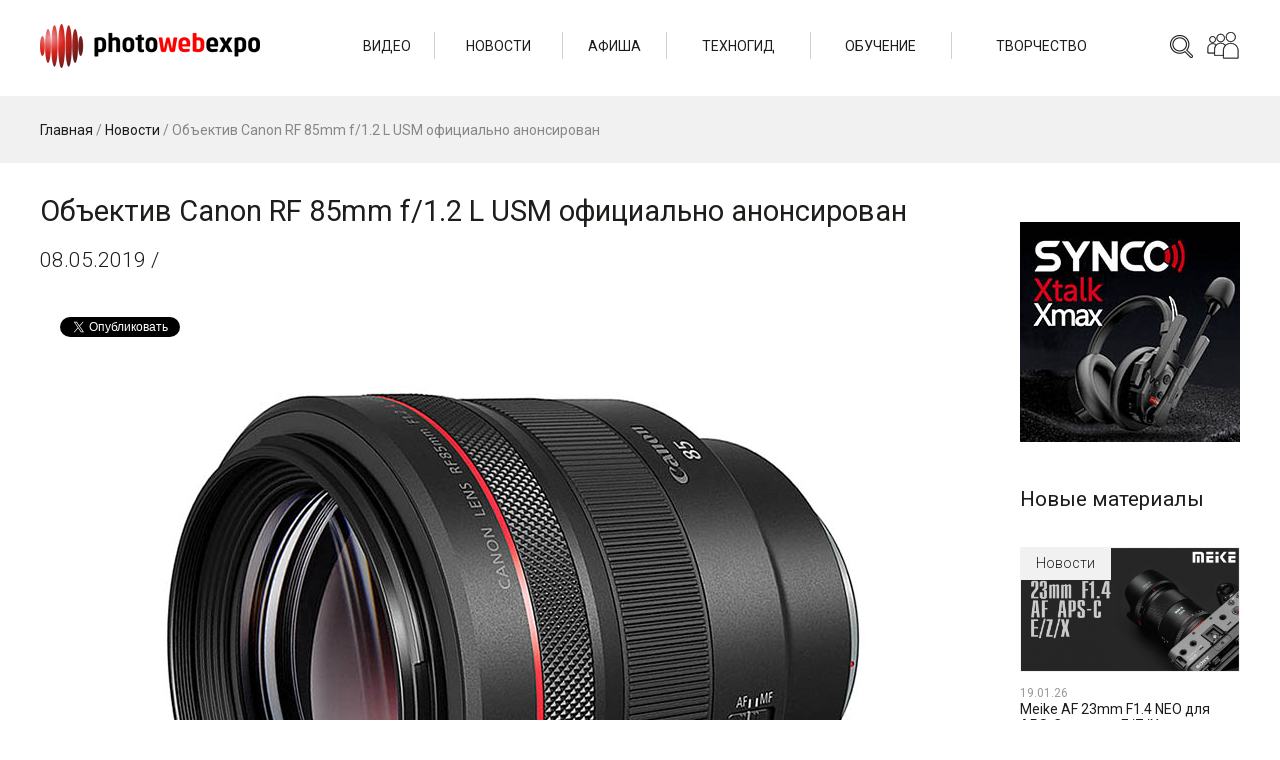

--- FILE ---
content_type: text/html; charset=UTF-8
request_url: https://photowebexpo.ru/news/Obyektiv-Canon-RF-85-mm-f1_2-l-USM-ofitsialno-anonsirovan
body_size: 39477
content:
<!DOCTYPE html>
<html lang="ru-RU" prefix="og: http://ogp.me/ns#">
<head>
	<title>Анонсирован объектив Canon RF 85mm f/1.2 L USM для Canon EOS R | PHOTOWEBEXPO</title>
	<base href="https://photowebexpo.ru" /> 
	<meta http-equiv="Content-Type" content="text/html; charset=UTF-8 " />
	<meta http-equiv="X-UA-Compatible" content="IE=edge"/>
	
	<meta name="description" content="Компания Canon наконец официально представила портретный объектив Canon RF 85mm f/1.2 L USM для своих полнокадровых беззеркальных камер EOS R, положив конец. Эт...">
	<meta name="keywords" content="">
	<meta name="viewport" content="width=600" />
	<meta name="google-site-verification" content="etHgBHFFJR2heVoMgg4w6A3ryTBA8IiqSP8Vh_by29s" />
	<meta name="cmsmagazine" content="3dd3260e4eb25455c7f6e6eef47891e9" />
	<meta name="google-translate-customization" content="102b97a1f44b3dec-b26f4e9d4e20204a-g419e79774daa216b-f"></meta>
	<meta name="spr-verification" content="4c43e35a1364f05" />
	<meta name="aa69441207a6a28db9109abaf519cc50" content="">
	<meta property="og:locale" content="ru_RU" />
	<meta property="og:type" content="article" />
	<meta property="og:title" content="Объектив Canon RF 85mm f/1.2 L USM официально анонсирован | PHOTOWEBEXPO" />
	<meta property="og:image" content="https://photowebexpo.ru/assets/images/NEWS/TECHNIC/CANON/lenses/RF/RF-85mm-f1.2-L-USM/PhotoWebExpo-Obektiv-Canon-RF-85mm-f1.2-L-USM-oficialno-anonsirovan-2(1).jpg">
	<meta property="og:description" content="Компания Canon наконец официально представила портретный объектив Canon RF 85mm f/1.2 L USM для своих полнокадровых беззеркальных камер EOS R, положив конец. Эт..."/>
	<meta property="og:url" content="https://photowebexpo.ru/news/Obyektiv-Canon-RF-85-mm-f1_2-l-USM-ofitsialno-anonsirovan" />
	<meta property="og:site_name" content="PHOTOWEBEXPO" />
	<link rel="stylesheet" href="/tpl/css/style.css?v=44">
	<link href="/tpl/css/style.prev.css?v=24" type="text/css" rel="stylesheet" />
	<link href="/assets/plugins/tinymce/style/content.css" type="text/css" rel="stylesheet" />
	<link href="/tpl/css/font-awesome.min.css" type="text/css" rel="stylesheet" />
	<link rel="stylesheet" type="text/css" href="/tmp/fancybox/jquery.fancybox.css" media="screen" />
			<link rel="icon" href="/tmp/favicon.ico" type="image/x-icon">
	<link rel="shortcut icon" href="/tmp/favicon.ico" type="image/x-icon">
	<script src="https://ajax.googleapis.com/ajax/libs/jquery/1.7.1/jquery.min.js"></script>
	<script type="text/javascript">
	  var _gaq = _gaq || [];
	  _gaq.push(['_setAccount', 'UA-27109053-1']);
	  _gaq.push(['_trackPageview']);
	  (function() {
	    var ga = document.createElement('script'); ga.type = 'text/javascript'; ga.async = true;
	    ga.src = ('https:' == document.location.protocol ? 'https://ssl' : 'http://www') + '.google-analytics.com/ga.js';
	    var s = document.getElementsByTagName('script')[0]; s.parentNode.insertBefore(ga, s);
	  })();
	</script>
</head>
<body class="app">
	<header class="header">
		<div class="header__wrap">
			<a href="/" class="header__logo">
				<img src="/tpl/images/logo.png?v=2" class="header__logo-img" />
			</a>
			<div class="header__right">
				<div class="header__search search">
					<form action="/base/search" method="get" class="search__form">
						<input type="text" name="search" class="search__field" placeholder="Поиск">
						<button type="submit" class="search__button"></button>
					</form>
				</div>
				<div class="header__social social">
					<div class="social__icon"></div>
					<div class="social__wrap">
						<div class="social__wrap-item"><a href="http://www.youtube.com/user/photowebexpo1" target="_blank" class="social__item social__item_yt"></a></div>
						<div class="social__wrap-item"><a href="http://instagram.com/photowebexpo" target="_blank" class="social__item social__item_in"></a></div>
						<div class="social__wrap-item"><a href="http://www.facebook.com/photowebexpo" target="_blank" class="social__item social__item_fb"></a></div>
						<div class="social__wrap-item"><a href="http://vk.com/photowebexpo" target="_blank" class="social__item social__item_vk"></a></div>
						<div class="social__wrap-item"><a href="https://twitter.com/PhotoWebExpo" target="_blank" class="social__item social__item_tw"></a></div>
						<div class="social__wrap-item"><a href="https://t.me/photowebexpo" target="_blank" class="social__item social__item_tm"></a></div>
						<div class="social__wrap-item"><a href="https://zen.yandex.ru/profile/editor/id/5ac774a157906afe5de710c3" target="_blank" class="social__item social__item_zen"></a></div>
					</div>
				</div>
			</div>
			<div class="header__nav">
				<ul class="header__nav-wrap">
										<li class="header__nav-item">
						<a href="/video" class="header__nav-link">Видео</a>
												<ul class="header__nav-inner">
														<li class="header__nav-inner-item">
								<a href="/video/techno" class="header__nav-inner-link">Техногид</a>
							</li>
														<li class="header__nav-inner-item">
								<a href="/video/learning" class="header__nav-inner-link">Обучение</a>
							</li>
														<li class="header__nav-inner-item">
								<a href="/video/photo" class="header__nav-inner-link">Фотография</a>
							</li>
													</ul>
											</li>
										<li class="header__nav-item">
						<a href="/news" class="header__nav-link">Новости</a>
												<ul class="header__nav-inner">
														<li class="header__nav-inner-item">
								<a href="/news/ces-2026" class="header__nav-inner-link">CES` 2026</a>
							</li>
													</ul>
											</li>
										<li class="header__nav-item">
						<a href="/affiche" class="header__nav-link">Афиша</a>
											</li>
										<li class="header__nav-item">
						<a href="/tech" class="header__nav-link">Техногид</a>
											</li>
										<li class="header__nav-item">
						<a href="/learning" class="header__nav-link">Обучение</a>
												<ul class="header__nav-inner">
														<li class="header__nav-inner-item">
								<a href="/learning/photo" class="header__nav-inner-link">Уроки по фото</a>
							</li>
														<li class="header__nav-inner-item">
								<a href="/learning/video" class="header__nav-inner-link">Уроки по видео</a>
							</li>
														<li class="header__nav-inner-item">
								<a href="/learning/master-classes" class="header__nav-inner-link">Мастер-классы</a>
							</li>
													</ul>
											</li>
										<li class="header__nav-item">
						<a href="/photo" class="header__nav-link">Творчество</a>
												<ul class="header__nav-inner">
														<li class="header__nav-inner-item">
								<a href="/photo/art-bar" class="header__nav-inner-link">Арт-бар</a>
							</li>
														<li class="header__nav-inner-item">
								<a href="/photo/photographers" class="header__nav-inner-link">Фотографы</a>
							</li>
														<li class="header__nav-inner-item">
								<a href="/photo/contests" class="header__nav-inner-link">Конкурсы</a>
							</li>
													</ul>
											</li>
									</ul>
			</div>
		</div>
	</header><main class="main">
	<div class="main__head">
		<div class="main__head-wrap">
			<div class="breadcrumbs main__breadcrumbs">
				<div class="breadcrumbsInner"><span class="B_crumbBox"><span class="B_firstCrumb"><a class="B_homeCrumb" href="/" title="Новости фоторынка, обзоры новинок фототехники. Бесплатные мастер-классы известных фотографов, видеоуроки. Акции и конкурсы. Экспозиции работ отечественных и зарубежных фотографов.">Главная</a></span> / <a class="B_crumb" href="/news" title="Все актуальные новости фотоиндустрии и видеоиндустрии">Новости</a> / <span class="B_lastCrumb"><span class="B_currentCrumb">Объектив Canon RF 85mm f/1.2 L USM официально анонсирован</span></span></span></div>
			</div>
		</div>
	</div>
	<div itemscope itemtype="http://schema.org/Article">
		<div class="main__wrap">
			<div class="main__wrapper">
				<div class="main__left">
					<div itemid="https://photowebexpo.ru/news/Obyektiv-Canon-RF-85-mm-f1_2-l-USM-ofitsialno-anonsirovan" itemprop="mainEntityOfPage">
						<h1 itemprop="headline" class="main__title">Объектив Canon RF 85mm f/1.2 L USM официально анонсирован</h1>
					</div>
					<div class="main__content">
													<span style="display:none" itemprop="datePublished">2019-05-08</span> 
							<div class="main__content-date">08.05.2019 / <span itemprop="author" itemscope itemtype="http://schema.org/Person"><span itemprop="name"></span></span></div>
						
													<br><br>
						<div id="fb-root"></div>

<script>(function(d, s, id) {
  var js, fjs = d.getElementsByTagName(s)[0];
  if (d.getElementById(id)) return;
  js = d.createElement(s); js.id = id;
  js.src = 'https://connect.facebook.net/ru_RU/sdk.js#xfbml=1&version=v3.1';
  fjs.parentNode.insertBefore(js, fjs);
}(document, 'script', 'facebook-jssdk'));</script>
<script type="text/javascript" src="https://vk.com/js/api/share.js?95" charset="windows-1251"></script>
<script src="https://apis.google.com/js/platform.js" async defer>
  {lang: 'ru'}
</script>
<script async src="https://platform.twitter.com/widgets.js" charset="utf-8"></script>

<div class="sLikes">
<div class="sLikes__item">
<script type="text/javascript">document.write(VK.Share.button(false,{type: "round_nocount", text: "Поделиться"}));</script>
</div>

<div class="sLikes__item">
<div class="fb-share-button" data-href="https://photowebexpo.ru/news/Obyektiv-Canon-RF-85-mm-f1_2-l-USM-ofitsialno-anonsirovan" data-layout="button" data-size="small" data-mobile-iframe="true"><a target="_blank" href="https://www.facebook.com/sharer/sharer.php?u=https%3A%2F%2Fphotowebexpo.ru%2F%5B%7E%5B%2Aid%2A%5D%7E%5D&amp;src=sdkpreparse" class="fb-xfbml-parse-ignore">Поделиться</a>
</div>
</div>

<div class="sLikes__item">
<a href="https://twitter.com/share?ref_src=twsrc%5Etfw" class="twitter-share-button" data-show-count="false">Твитнуть</a>
</div>

<div class="sLikes__item">
<div class="g-plus" data-action="share"></div>
</div>
</div>




<br>
												<div itemprop="articleBody">
							<img style="display: none;" itemprop="image" src="https://photowebexpo.ru/assets/images/NEWS/TECHNIC/CANON/lenses/RF/RF-85mm-f1.2-L-USM/PhotoWebExpo-Obektiv-Canon-RF-85mm-f1.2-L-USM-oficialno-anonsirovan-2(1).jpg" title="Объектив Canon RF 85mm f/1.2 L USM официально анонсирован" alt="Объектив Canon RF 85mm f/1.2 L USM официально анонсирован"> 
							<p><img class="lazy" src="[data-uri]" data-src="assets/images/NEWS/TECHNIC/CANON/lenses/RF/RF-85mm-f1.2-L-USM/PhotoWebExpo-Obektiv-Canon-RF-85mm-f1.2-L-USM-oficialno-anonsirovan-3.jpg" style="display: block; margin-left: auto; margin-right: auto;" title="Canon RF 85mm f/1.2 L USM"  alt="" width="630" height="445" /></p>
<p>Компания <strong>Canon</strong> наконец официально представила портретный объектив <strong>Canon RF 85mm f/1.2 L USM</strong> для своих полнокадровых беззеркальных камер EOS R. Это первый RF-объектив
Canon, в оптической схеме которого присутствует BR-элемент (Blue Spectrum
Refractive). Рефрактивные элементы синего спектра используются в одних
оптических группах с другими элементами и предназначены для устранения
продольной хроматической аберрации, которая является самой проблемной в оптике,
причём использование данных элементов в подобных оптических решениях вообще
встречается только во второй раз, впервые
такая технология использована в&nbsp; EF 35mm f/1.4 L II USM.&nbsp;&nbsp;</p>
<p><img class="lazy" src="[data-uri]" data-src="assets/images/NEWS/TECHNIC/CANON/lenses/RF/RF-85mm-f1.2-L-USM/PhotoWebExpo-Obektiv-Canon-RF-85mm-f1.2-L-USM-oficialno-anonsirovan-4.jpg" style="display: block; margin-left: auto; margin-right: auto;"  alt="" width="650" height="365" /></p>
<p>Оптическая схема также включает асферические и
низкодисперсные элементы для уменьшения хроматических аберраций, имеется также специальное
покрытие ASC (Air Sphere Coating) для минимизации бликов и переотражений. Новый объектив
имеет функциональное кольцо для управления экспозицией, выдержкой, диафрагмой
или ISO. Разъем &ndash; 12-контактный. Конструкция объектива пыле- и погодоустойчивая,
есть защитное фтористое водо- и грязеотталкивающее покрытие.</p>
<p><img class="lazy" src="[data-uri]" data-src="assets/images/NEWS/TECHNIC/CANON/lenses/RF/RF-85mm-f1.2-L-USM/PhotoWebExpo-Obektiv-Canon-RF-85mm-f1.2-L-USM-oficialno-anonsirovan-1.jpg" style="display: block; margin-left: auto; margin-right: auto;" title="Canon RF 85mm f/1.2 L USM"  alt="" width="530" height="530" /></p>
<p>&nbsp;</p>
<h2>Спецификации Canon
RF 85mm f/1.2 L USM</h2>
<ul>
<li>Фокусное расстояние: 85 мм</li>
<li>Максимальная
диафрагма: f/1.2</li>
<li>Минимальная дистанция
фокусировки: 0,85 м</li>
<li>Максимальное
увеличение: 0.12x</li>
<li>Оптическая конструкция: 13 элементов
в 9 группах, включая специальные: 1 BR, &nbsp;1 асферический, 1 низкодисперсный </li>
<li>Диафрагма: 9-лепестковая</li>
<li>Привод двигателя: USM</li>
<li>Размеры: 117,3 х &Oslash;103,2 мм</li>
<li>Вес: 1,195 г</li>
</ul>
<p><img class="lazy" src="[data-uri]" data-src="assets/images/NEWS/TECHNIC/CANON/lenses/RF/RF-85mm-f1.2-L-USM/PhotoWebExpo-Obektiv-Canon-RF-85mm-f1.2-L-USM-oficialno-anonsirovan-5.jpg" style="display: block; margin-left: auto; margin-right: auto;" title="Canon RF 85mm f/1.2 L USM"  alt="" width="850" height="527" /></p>
<p>Продажи Canon RF 85mm f/1.2 L USM начнутся уже в
июне. Объектив уже доступен для предзаказа на основных интернет-площадках по
цене $2700.</p>
<p style="text-align: center;"><span><iframe width="920" height="518" src="https://www.youtube.com/embed/SttD4F4_0Cw" frameborder="0" allow="accelerometer; autoplay; encrypted-media; gyroscope; picture-in-picture" allowfullscreen></iframe></span></p>
<p style="text-align: center;"><span><iframe width="920" height="518" src="https://www.youtube.com/embed/w2_vMwJJMnA" frameborder="0" allow="accelerometer; autoplay; encrypted-media; gyroscope; picture-in-picture" allowfullscreen></iframe></span></p>						</div>
						<div style="display: none;" itemprop="publisher" itemscope itemtype="https://schema.org/Organization">
							<meta itemprop="name" content="PHOTOWEBEXPO">
							<span itemprop="logo" itemscope itemtype="http://schema.org/ImageObject"> 
								<a itemprop="url" href="https://photowebexpo.ru/tmp/layout/logo_white_300_200.jpg"><img src="https://photowebexpo.ru/tmp/layout/logo_white_300_200.jpg"> </a>
							</span>
						</div>
						<span style="display:none" itemprop="datePublished">2019-05-08</span> 
												
						<div class="article__photos">
<a href="/assets/images/NEWS/TECHNIC/CANON/lenses/RF/RF-85mm-f1.2-L-USM/PhotoWebExpo-Obektiv-Canon-RF-85mm-f1.2-L-USM-oficialno-anonsirovan-2(1).jpg" class="zoom article__photo" rel="gallery" title="Canon RF 85mm f/1.2 L USM"><img src="/assets/images/NEWS/TECHNIC/CANON/lenses/RF/RF-85mm-f1.2-L-USM/s_PhotoWebExpo-Obektiv-Canon-RF-85mm-f1.2-L-USM-oficialno-anonsirovan-2(1).jpg" alt="Canon RF 85mm f/1.2 L USM"/></a><a href="/assets/images/NEWS/TECHNIC/CANON/lenses/RF/RF-85mm-f1.2-L-USM/PhotoWebExpo-Snyato-na-Canon-RF-85mm-f1.2L-USM-1.jpg" class="zoom article__photo" rel="gallery" title="Снято на Canon RF 85mm f/1.2 L USM"><img src="/assets/images/NEWS/TECHNIC/CANON/lenses/RF/RF-85mm-f1.2-L-USM/s_PhotoWebExpo-Snyato-na-Canon-RF-85mm-f1.2L-USM-1.jpg" alt="Снято на Canon RF 85mm f/1.2 L USM"/></a><a href="/assets/images/NEWS/TECHNIC/CANON/lenses/RF/RF-85mm-f1.2-L-USM/PhotoWebExpo-Snyato-na-Canon-RF-85mm-f1.2L-USM-2.jpg" class="zoom article__photo" rel="gallery" title="Снято на Canon RF 85mm f/1.2 L USM"><img src="/assets/images/NEWS/TECHNIC/CANON/lenses/RF/RF-85mm-f1.2-L-USM/s_PhotoWebExpo-Snyato-na-Canon-RF-85mm-f1.2L-USM-2.jpg" alt="Снято на Canon RF 85mm f/1.2 L USM"/></a><a href="/assets/images/NEWS/TECHNIC/CANON/lenses/RF/RF-85mm-f1.2-L-USM/PhotoWebExpo-Snyato-na-Canon-RF-85mm-f1.2L-USM-3.jpg" class="zoom article__photo" rel="gallery" title="Снято на Canon RF 85mm f/1.2 L USM"><img src="/assets/images/NEWS/TECHNIC/CANON/lenses/RF/RF-85mm-f1.2-L-USM/s_PhotoWebExpo-Snyato-na-Canon-RF-85mm-f1.2L-USM-3.jpg" alt="Снято на Canon RF 85mm f/1.2 L USM"/></a><a href="/assets/images/NEWS/TECHNIC/CANON/lenses/RF/RF-85mm-f1.2-L-USM/PhotoWebExpo-Snyato-na-Canon-RF-85mm-f1.2L-USM-4.jpg" class="zoom article__photo" rel="gallery" title="Снято на Canon RF 85mm f/1.2 L USM"><img src="/assets/images/NEWS/TECHNIC/CANON/lenses/RF/RF-85mm-f1.2-L-USM/s_PhotoWebExpo-Snyato-na-Canon-RF-85mm-f1.2L-USM-4.jpg" alt="Снято на Canon RF 85mm f/1.2 L USM"/></a><a href="/assets/images/NEWS/TECHNIC/CANON/lenses/RF/RF-85mm-f1.2-L-USM/PhotoWebExpo-Snyato-na-Canon-RF-85mm-f1.2L-USM-5.jpg" class="zoom article__photo" rel="gallery" title="Снято на Canon RF 85mm f/1.2 L USM"><img src="/assets/images/NEWS/TECHNIC/CANON/lenses/RF/RF-85mm-f1.2-L-USM/s_PhotoWebExpo-Snyato-na-Canon-RF-85mm-f1.2L-USM-5.jpg" alt="Снято на Canon RF 85mm f/1.2 L USM"/></a><a href="/assets/images/NEWS/TECHNIC/CANON/lenses/RF/RF-85mm-f1.2-L-USM/PhotoWebExpo-Snyato-na-Canon-RF-85mm-f1.2L-USM-6.jpg" class="zoom article__photo" rel="gallery" title="Снято на Canon RF 85mm f/1.2 L USM"><img src="/assets/images/NEWS/TECHNIC/CANON/lenses/RF/RF-85mm-f1.2-L-USM/s_PhotoWebExpo-Snyato-na-Canon-RF-85mm-f1.2L-USM-6.jpg" alt="Снято на Canon RF 85mm f/1.2 L USM"/></a><a href="/assets/images/NEWS/TECHNIC/CANON/lenses/RF/RF-85mm-f1.2-L-USM/PhotoWebExpo-Snyato-na-Canon-RF-85mm-f1.2L-USM-7.jpg" class="zoom article__photo" rel="gallery" title="Снято на Canon RF 85mm f/1.2 L USM"><img src="/assets/images/NEWS/TECHNIC/CANON/lenses/RF/RF-85mm-f1.2-L-USM/s_PhotoWebExpo-Snyato-na-Canon-RF-85mm-f1.2L-USM-7.jpg" alt="Снято на Canon RF 85mm f/1.2 L USM"/></a><a href="/assets/images/NEWS/TECHNIC/CANON/lenses/RF/RF-85mm-f1.2-L-USM/PhotoWebExpo-Snyato-na-Canon-RF-85mm-f1.2L-USM-8.jpg" class="zoom article__photo" rel="gallery" title="Снято на Canon RF 85mm f/1.2 L USM"><img src="/assets/images/NEWS/TECHNIC/CANON/lenses/RF/RF-85mm-f1.2-L-USM/s_PhotoWebExpo-Snyato-na-Canon-RF-85mm-f1.2L-USM-8.jpg" alt="Снято на Canon RF 85mm f/1.2 L USM"/></a><a href="/assets/images/NEWS/TECHNIC/CANON/lenses/RF/RF-85mm-f1.2-L-USM/PhotoWebExpo-Snyato-na-Canon-RF-85mm-f1.2L-USM-9.jpg" class="zoom article__photo" rel="gallery" title="Снято на Canon RF 85mm f/1.2 L USM"><img src="/assets/images/NEWS/TECHNIC/CANON/lenses/RF/RF-85mm-f1.2-L-USM/s_PhotoWebExpo-Snyato-na-Canon-RF-85mm-f1.2L-USM-9.jpg" alt="Снято на Canon RF 85mm f/1.2 L USM"/></a><a href="/assets/images/NEWS/TECHNIC/CANON/lenses/RF/RF-85mm-f1.2-L-USM/PhotoWebExpo-Snyato-na-Canon-RF-85mm-f1.2L-USM-10.jpg" class="zoom article__photo" rel="gallery" title="Снято на Canon RF 85mm f/1.2 L USM"><img src="/assets/images/NEWS/TECHNIC/CANON/lenses/RF/RF-85mm-f1.2-L-USM/s_PhotoWebExpo-Snyato-na-Canon-RF-85mm-f1.2L-USM-10.jpg" alt="Снято на Canon RF 85mm f/1.2 L USM"/></a>
</div>
						<div class="taglinks">
Теги: <a href="/feed?feed_tags=canon">canon</a>, 
<a href="/feed?feed_tags=canon+r">canon r</a>, 
<a href="/feed?feed_tags=%d0%be%d0%b1%d1%8a%d0%b5%d0%ba%d1%82%d0%b8%d0%b2">объектив</a>, 
<a href="/feed?feed_tags=%d0%bf%d0%be%d0%bb%d0%bd%d1%8b%d0%b9+%d0%ba%d0%b0%d0%b4%d1%80">полный кадр</a>, 
<a href="/feed?feed_tags=%d0%b0%d0%bd%d0%be%d0%bd%d1%81">анонс</a>
</div>

																					<div class="main__views app-view-count" data-load="/assets/ajax/view.counter.php?id=5816"><i class="fa fa-eye"></i>
								</div>
																			
													<br><br>
						<div id="fb-root"></div>

<script>(function(d, s, id) {
  var js, fjs = d.getElementsByTagName(s)[0];
  if (d.getElementById(id)) return;
  js = d.createElement(s); js.id = id;
  js.src = 'https://connect.facebook.net/ru_RU/sdk.js#xfbml=1&version=v3.1';
  fjs.parentNode.insertBefore(js, fjs);
}(document, 'script', 'facebook-jssdk'));</script>
<script type="text/javascript" src="https://vk.com/js/api/share.js?95" charset="windows-1251"></script>
<script src="https://apis.google.com/js/platform.js" async defer>
  {lang: 'ru'}
</script>
<script async src="https://platform.twitter.com/widgets.js" charset="utf-8"></script>

<div class="sLikes">
<div class="sLikes__item">
<script type="text/javascript">document.write(VK.Share.button(false,{type: "round_nocount", text: "Поделиться"}));</script>
</div>

<div class="sLikes__item">
<div class="fb-share-button" data-href="https://photowebexpo.ru/news/Obyektiv-Canon-RF-85-mm-f1_2-l-USM-ofitsialno-anonsirovan" data-layout="button" data-size="small" data-mobile-iframe="true"><a target="_blank" href="https://www.facebook.com/sharer/sharer.php?u=https%3A%2F%2Fphotowebexpo.ru%2F%5B%7E%5B%2Aid%2A%5D%7E%5D&amp;src=sdkpreparse" class="fb-xfbml-parse-ignore">Поделиться</a>
</div>
</div>

<div class="sLikes__item">
<a href="https://twitter.com/share?ref_src=twsrc%5Etfw" class="twitter-share-button" data-show-count="false">Твитнуть</a>
</div>

<div class="sLikes__item">
<div class="g-plus" data-action="share"></div>
</div>
</div>




<br><br>
												<div>
							<a href="https://aputure.com/products/storm-1200x?Title=Default+Title" target="_blank">
								<img src="/tpl/images/banners/post-storm.jpg" />
															</a><br><br>
						</div>
												
<div id="disqus_thread"></div>
<script>
// var disqus_config = function () {
// 	this.page.url = PAGE_URL;  // Replace PAGE_URL with your page's canonical URL variable
// 	this.page.identifier = PAGE_IDENTIFIER; // Replace PAGE_IDENTIFIER with your page's unique identifier variable
// };
(function() {
var d = document, s = d.createElement('script');
s.src = 'https://photowebexpo-ru.disqus.com/embed.js';
s.setAttribute('data-timestamp', +new Date());
(d.head || d.body).appendChild(s);
})();
</script>
																	</div>
				</div>
				<div class="main__right">
					<br><br>
					<div class="main__right-banner">
						<a href="https://fotorange.ru/catalog/sistemy-besprovodnoy-peredachi-videosignala-videosendery/besprovodnoy_interkom_synco_xtalk_max_5_abonentov_stereo/" target="_blank">
							<img src="/tpl/images/banners/post-synco.jpg" />
						</a>
					</div>
										<div class="main__right-related related">
					<div class="related__title">Новые материалы</div>
					<div class="related__body">
<div class="related__item">
	<div class="post">
		<a href="news" class="post__parent">Новости</a>
		<a href="news/Meike-AF-23mm-F1.4-NEO-APS-C" class="post__cover" style="background-image: url('/assets/uploads/images/NEWS/1-Ets/Meike/26/23mm-F1.4-NEO/Photowebexpo-Meike-AF-23mm-F1.4-STM-APS-C-02.jpg');"><img src="/assets/uploads/images/NEWS/1-Ets/Meike/26/23mm-F1.4-NEO/Photowebexpo-Meike-AF-23mm-F1.4-STM-APS-C-02.jpg" class="post__cover-img" /></a>
		<div class="post__main">
			<div class="post__date">19.01.26</div>
			<a href="news/Meike-AF-23mm-F1.4-NEO-APS-C" class="post__title">
				Meike AF 23mm F1.4 NEO для APS-C-камер с E/Z/X-mount
			</a>
		</div>
	</div>
</div><div class="related__item">
	<div class="post">
		<a href="news" class="post__parent">Новости</a>
		<a href="news/audiorekorder-behringer-flow-4v" class="post__cover" style="background-image: url('/assets/uploads/images/BIRZHAKOV/NEWS/2026/Behringer-FLOW-_00.jpg');"><img src="/assets/uploads/images/BIRZHAKOV/NEWS/2026/Behringer-FLOW-_00.jpg" class="post__cover-img" /></a>
		<div class="post__main">
			<div class="post__date">19.01.26</div>
			<a href="news/audiorekorder-behringer-flow-4v" class="post__title">
				Аудиорекордер Behringer FLOW 4V
			</a>
		</div>
	</div>
</div><div class="related__item">
	<div class="post">
		<a href="news" class="post__parent">Новости</a>
		<a href="news/Hohem-unveiled-its-SSD-01-drive" class="post__cover" style="background-image: url('/assets/uploads/images/NEWS/1-Ets/Hohem/26/SSD-01/Photowebexpo-Hohem-SSD-01-0.jpg');"><img src="/assets/uploads/images/NEWS/1-Ets/Hohem/26/SSD-01/Photowebexpo-Hohem-SSD-01-0.jpg" class="post__cover-img" /></a>
		<div class="post__main">
			<div class="post__date">18.01.26</div>
			<a href="news/Hohem-unveiled-its-SSD-01-drive" class="post__title">
				Hohem представила свой первый накопитель SSD-01
			</a>
		</div>
	</div>
</div><div class="related__item">
	<div class="post">
		<a href="photo/contests" class="post__parent">Конкурсы</a>
		<a href="photo/contests/Exposure-One-Awards-results-Black-and-White-Nature-Photography-Contest-2025" class="post__cover" style="background-image: url('/assets/uploads/images/PHOTOGRAPHY/COMPETITIONS/Exposure-One-Awards/Black-White-Nature/Photowebexpo-000-Debbie-Lucas-BWNP-2025-Exposure-One-Awards.jpg');"><img src="/assets/uploads/images/PHOTOGRAPHY/COMPETITIONS/Exposure-One-Awards/Black-White-Nature/Photowebexpo-000-Debbie-Lucas-BWNP-2025-Exposure-One-Awards.jpg" class="post__cover-img" /></a>
		<div class="post__main">
			<div class="post__date">18.01.26</div>
			<a href="photo/contests/Exposure-One-Awards-results-Black-and-White-Nature-Photography-Contest-2025" class="post__title">
				Итоги Exposure One Awards | Black & White Nature Photography Contest 2025
			</a>
		</div>
	</div>
</div><div class="related__item">
	<div class="post">
		<a href="photo/contests" class="post__parent">Конкурсы</a>
		<a href="photo/contests/Start-of-the-ND-Awards-Photo-Contest-2026" class="post__cover" style="background-image: url('/assets/uploads/images/PHOTOGRAPHY/COMPETITIONS/ND-Awards/25/2/Photowebexpo-70-Zdenek-Vosicky-ND-Awards-2025.jpg');"><img src="/assets/uploads/images/PHOTOGRAPHY/COMPETITIONS/ND-Awards/25/2/Photowebexpo-70-Zdenek-Vosicky-ND-Awards-2025.jpg" class="post__cover-img" /></a>
		<div class="post__main">
			<div class="post__date">17.01.26</div>
			<a href="photo/contests/Start-of-the-ND-Awards-Photo-Contest-2026" class="post__title">
				Фотоконкурс ND Awards 2026: идёт приём заявок
			</a>
		</div>
	</div>
</div>
					</div>
				</div>
					
				</div>
			</div>
		</div>
	</div>
</main>
	<footer class="footer">
		<div class="footer__wrap">
			<div class="footer__top">
				<div class="footer__social social">
					<div class="social__footer">
						<div class="social__wrap-item"><a href="http://www.youtube.com/user/photowebexpo1" target="_blank" class="social__item social__item_yt"></a></div>
						<div class="social__wrap-item"><a href="http://instagram.com/photowebexpo" target="_blank" class="social__item social__item_in"></a></div>
						<div class="social__wrap-item"><a href="http://www.facebook.com/photowebexpo" target="_blank" class="social__item social__item_fb"></a></div>
						<div class="social__wrap-item"><a href="http://vk.com/photowebexpo" target="_blank" class="social__item social__item_vk"></a></div>
						<div class="social__wrap-item"><a href="https://twitter.com/PhotoWebExpo" target="_blank" class="social__item social__item_tw"></a></div>
						<div class="social__wrap-item"><a href="https://t.me/photowebexpo" target="_blank" class="social__item social__item_tm"></a></div>
						<div class="social__wrap-item"><a href="https://zen.yandex.ru/profile/editor/id/5ac774a157906afe5de710c3" target="_blank" class="social__item social__item_zen"></a></div>
						<div class="social__wrap-item"><a href="/11/rss" target="_blank" class="social__item social__item_rss"></a></div>
					</div>

					<br>
					<!-- Yandex.Metrika informer -->
<div style="visibility: hidden;">
	<a href="https://metrika.yandex.ru/stat/?id=10490299&amp;from=informer"
target="_blank" rel="nofollow"><img src="https://informer.yandex.ru/informer/10490299/3_0_FFFFFFFF_FFFFFFFF_0_pageviews"
style="width:88px; height:31px; border:0;" alt="Яндекс.Метрика" title="Яндекс.Метрика: данные за сегодня (просмотры, визиты и уникальные посетители)" class="ym-advanced-informer" data-cid="10490299" data-lang="ru" /></a>
</div>
<!-- /Yandex.Metrika informer -->

<!-- Yandex.Metrika counter -->
<script type="text/javascript" >
   (function(m,e,t,r,i,k,a){m[i]=m[i]||function(){(m[i].a=m[i].a||[]).push(arguments)};
   m[i].l=1*new Date();
   for (var j = 0; j < document.scripts.length; j++) {if (document.scripts[j].src === r) { return; }}
   k=e.createElement(t),a=e.getElementsByTagName(t)[0],k.async=1,k.src=r,a.parentNode.insertBefore(k,a)})
   (window, document, "script", "https://mc.yandex.ru/metrika/tag.js", "ym");

   ym(10490299, "init", {
        clickmap:true,
        trackLinks:true,
        accurateTrackBounce:true
   });
</script>
<noscript><div><img src="https://mc.yandex.ru/watch/10490299" style="position:absolute; left:-9999px;" alt="" /></div></noscript>
<!-- /Yandex.Metrika counter -->
				</div>
				<div class="footer__nav-wrap">
					<ul class="footer__nav">
												<li class="footer__nav-item">
							<div class="footer__nav-head">Видео</div>
														<ul class="footer__nav-inner">
																<li class="footer__nav-inner-item">
									<a href="/video/techno" class="footer__nav-inner-link">Техногид</a>
								</li>
																<li class="footer__nav-inner-item">
									<a href="/video/learning" class="footer__nav-inner-link">Обучение</a>
								</li>
																<li class="footer__nav-inner-item">
									<a href="/video/photo" class="footer__nav-inner-link">Фотография</a>
								</li>
															</ul>
													</li>
												<li class="footer__nav-item">
							<div class="footer__nav-head">Новости</div>
														<ul class="footer__nav-inner">
																<li class="footer__nav-inner-item">
									<a href="/news/ces-2026" class="footer__nav-inner-link">CES` 2026</a>
								</li>
															</ul>
													</li>
												<li class="footer__nav-item">
							<div class="footer__nav-head">Афиша</div>
													</li>
												<li class="footer__nav-item">
							<div class="footer__nav-head">Техногид</div>
													</li>
												<li class="footer__nav-item">
							<div class="footer__nav-head">Обучение</div>
														<ul class="footer__nav-inner">
																<li class="footer__nav-inner-item">
									<a href="/learning/photo" class="footer__nav-inner-link">Уроки по фото</a>
								</li>
																<li class="footer__nav-inner-item">
									<a href="/learning/video" class="footer__nav-inner-link">Уроки по видео</a>
								</li>
																<li class="footer__nav-inner-item">
									<a href="/learning/master-classes" class="footer__nav-inner-link">Мастер-классы</a>
								</li>
															</ul>
													</li>
												<li class="footer__nav-item">
							<div class="footer__nav-head">Творчество</div>
														<ul class="footer__nav-inner">
																<li class="footer__nav-inner-item">
									<a href="/photo/art-bar" class="footer__nav-inner-link">Арт-бар</a>
								</li>
																<li class="footer__nav-inner-item">
									<a href="/photo/photographers" class="footer__nav-inner-link">Фотографы</a>
								</li>
																<li class="footer__nav-inner-item">
									<a href="/photo/contests" class="footer__nav-inner-link">Конкурсы</a>
								</li>
															</ul>
													</li>
												<li class="footer__nav-item">
							<div class="footer__nav-head">Ещё</div>
							<ul class="footer__nav-inner">
								<li class="footer__nav-inner-item">
									<a href="/authors" class="footer__nav-inner-link">Авторы</a>
								</li>
								<li class="footer__nav-inner-item">
									<a href="/feed" class="footer__nav-inner-link">Лента</a>
								</li>
								<li class="footer__nav-inner-item">
									<a href="/expo/about" class="footer__nav-inner-link">О проекте</a>
								</li>
								<li class="footer__nav-inner-item">
									<a href="/expo/partners" class="footer__nav-inner-link">Партнеры</a>
								</li>
								<li class="footer__nav-inner-item">
									<a href="/base/karta-sajta" class="footer__nav-inner-link">Карта сайта</a>
								</li>
								<li class="footer__nav-inner-item">
									<a href="/expo/contact" class="footer__nav-inner-link">Контакты</a>
								</li>
							</ul>
						</li>
					</ul>
				</div>
			</div>
			<div class="footer__bottom" data-footer-srv="n">
				&#169; 2011 - 2026 ВЦ «Реал» | Москва | Санкт-Петербург | Хабаровск | Фуншал
			</div>
		</div>
	</footer>

	<div class="mobile-nav">
		<span class="mobile-nav__holder"></span>
		<div class="mobile-nav__wrap">
			<ul class="mobile-nav__list">
								<li class="mobile-nav__item">
					<a href="/video" class="mobile-nav__link mobile-nav__link_parent">Видео</a>
										<ul class="mobile-nav__sublist">
												<li class="mobile-nav__subitem">
							<a href="/video/techno" class="mobile-nav__sublink">Техногид</a>
						</li>
												<li class="mobile-nav__subitem">
							<a href="/video/learning" class="mobile-nav__sublink">Обучение</a>
						</li>
												<li class="mobile-nav__subitem">
							<a href="/video/photo" class="mobile-nav__sublink">Фотография</a>
						</li>
											</ul>
									</li>
								<li class="mobile-nav__item">
					<a href="/news" class="mobile-nav__link mobile-nav__link_parent">Новости</a>
										<ul class="mobile-nav__sublist">
												<li class="mobile-nav__subitem">
							<a href="/news/ces-2026" class="mobile-nav__sublink">CES` 2026</a>
						</li>
											</ul>
									</li>
								<li class="mobile-nav__item">
					<a href="/affiche" class="mobile-nav__link">Афиша</a>
									</li>
								<li class="mobile-nav__item">
					<a href="/tech" class="mobile-nav__link">Техногид</a>
									</li>
								<li class="mobile-nav__item">
					<a href="/learning" class="mobile-nav__link mobile-nav__link_parent">Обучение</a>
										<ul class="mobile-nav__sublist">
												<li class="mobile-nav__subitem">
							<a href="/learning/photo" class="mobile-nav__sublink">Уроки по фото</a>
						</li>
												<li class="mobile-nav__subitem">
							<a href="/learning/video" class="mobile-nav__sublink">Уроки по видео</a>
						</li>
												<li class="mobile-nav__subitem">
							<a href="/learning/master-classes" class="mobile-nav__sublink">Мастер-классы</a>
						</li>
											</ul>
									</li>
								<li class="mobile-nav__item">
					<a href="/photo" class="mobile-nav__link mobile-nav__link_parent">Творчество</a>
										<ul class="mobile-nav__sublist">
												<li class="mobile-nav__subitem">
							<a href="/photo/art-bar" class="mobile-nav__sublink">Арт-бар</a>
						</li>
												<li class="mobile-nav__subitem">
							<a href="/photo/photographers" class="mobile-nav__sublink">Фотографы</a>
						</li>
												<li class="mobile-nav__subitem">
							<a href="/photo/contests" class="mobile-nav__sublink">Конкурсы</a>
						</li>
											</ul>
									</li>
							</ul>
		</div>
	</div>

		<link href="/tpl/glider/glider.min.css" type="text/css" rel="stylesheet" />
	<script type="text/javascript" src="/tmp/fancybox/jquery.fancybox.js"></script>
	<script src="/tpl/js/lazyload.js"></script>
	<script src="/tpl/js/jquery-ui.min.js"></script>
	<script src="/tpl/js/datepicker.ru.js"></script>
	<script src="/tpl/js/jquery.inputmask.min.js"></script>
	<script src="/tpl/glider/glider.min.js"></script>
	<script type="text/javascript" src="/tpl/js/main.js?v=28"></script>
	<script type="text/javascript" src="//vk.com/js/api/openapi.js?63"></script>
	<script src="/tmp/js/main.js?v=27"></script>
	<script src="/tmp/js/script.js?v=16"></script>
	
	<script type='text/javascript' async defer src='https://photowebexpo.push4site.com/sdk'></script>
	<script id="dsq-count-scr" src="//photowebexpo-ru.disqus.com/count.js" async></script>

	<!-- Rating Mail.ru counter -->
	<script type="text/javascript">
	var _tmr = window._tmr || (window._tmr = []);
	_tmr.push({id: "3245259", type: "pageView", start: (new Date()).getTime()});
	(function (d, w, id) {
	  if (d.getElementById(id)) return;
	  var ts = d.createElement("script"); ts.type = "text/javascript"; ts.async = true; ts.id = id;
	  ts.src = "https://top-fwz1.mail.ru/js/code.js";
	  var f = function () {var s = d.getElementsByTagName("script")[0]; s.parentNode.insertBefore(ts, s);};
	  if (w.opera == "[object Opera]") { d.addEventListener("DOMContentLoaded", f, false); } else { f(); }
	})(document, window, "topmailru-code");
	</script><noscript><div>
	<img src="https://top-fwz1.mail.ru/counter?id=3245259;js=na" style="border:0;position:absolute;left:-9999px;" alt="Top.Mail.Ru" />
	</div></noscript>
	<!-- //Rating Mail.ru counter -->
</body>
</html>

--- FILE ---
content_type: text/html; charset=utf-8
request_url: https://accounts.google.com/o/oauth2/postmessageRelay?parent=https%3A%2F%2Fphotowebexpo.ru&jsh=m%3B%2F_%2Fscs%2Fabc-static%2F_%2Fjs%2Fk%3Dgapi.lb.en.OE6tiwO4KJo.O%2Fd%3D1%2Frs%3DAHpOoo_Itz6IAL6GO-n8kgAepm47TBsg1Q%2Fm%3D__features__
body_size: 164
content:
<!DOCTYPE html><html><head><title></title><meta http-equiv="content-type" content="text/html; charset=utf-8"><meta http-equiv="X-UA-Compatible" content="IE=edge"><meta name="viewport" content="width=device-width, initial-scale=1, minimum-scale=1, maximum-scale=1, user-scalable=0"><script src='https://ssl.gstatic.com/accounts/o/2580342461-postmessagerelay.js' nonce="FUNFJ6XyPmZBxXL0Nxlcgw"></script></head><body><script type="text/javascript" src="https://apis.google.com/js/rpc:shindig_random.js?onload=init" nonce="FUNFJ6XyPmZBxXL0Nxlcgw"></script></body></html>

--- FILE ---
content_type: text/css
request_url: https://photowebexpo.ru/tpl/css/style.css?v=44
body_size: 88405
content:
@import url(https://fonts.googleapis.com/css?family=Roboto:300,400,400i,700&subset=cyrillic);a:focus,button:focus,input:focus,label:focus,textarea:focus{outline:0}a{color:#de0016}a:hover{text-decoration:none}img{border:0}body{margin:0 auto;font-family:Roboto,sans-serif;font-size:14px;color:#1d1d1b;-webkit-text-size-adjust:none;font-weight:400;line-height:1.25;min-width:980px}@media only screen and (max-width:970px){body{min-width:600px;font-size:21px}}.wrapper{max-width:1200px;min-width:400px;margin:0 auto;padding-left:20px;padding-right:20px}@media only screen and (max-width:970px){.wrapper{padding-left:45px;padding-right:45px}}.clearfix{zoom:1}.clearfix:after{content:' ';display:table;clear:both}@-webkit-keyframes btn-ripple-out{100%{top:-12px;right:-12px;bottom:-12px;left:-12px;opacity:0}}@-moz-keyframes btn-ripple-out{100%{top:-12px;right:-12px;bottom:-12px;left:-12px;opacity:0}}@-ms-keyframes btn-ripple-out{100%{top:-12px;right:-12px;bottom:-12px;left:-12px;opacity:0}}@-o-keyframes btn-ripple-out{100%{top:-12px;right:-12px;bottom:-12px;left:-12px;opacity:0}}@keyframes btn-ripple-out{100%{top:-12px;right:-12px;bottom:-12px;left:-12px;opacity:0}}.nowrap,[nowrap]{white-space:nowrap}.btn{height:52px;line-height:52px;padding:0 40px;text-align:center;text-decoration:none;color:#1d1d1b;font-size:16px;cursor:pointer;border:0;outline:0;-webkit-font-smoothing:antialiased;display:inline-block;vertical-align:middle;-webkit-transform:perspective(1px) translateZ(0);-moz-transform:perspective(1px) translateZ(0);-ms-transform:perspective(1px) translateZ(0);-o-transform:perspective(1px) translateZ(0);transform:perspective(1px) translateZ(0);box-shadow:0 0 1px transparent;position:relative;-webkit-transition:all .2s linear 0s;-moz-transition:all .2s linear 0s;-o-transition:all .2s linear 0s;transition:all .2s linear 0s;-webkit-backface-visibility:hidden}.btn:before{content:'';position:absolute;border:#ff2819 solid 6px;top:0;right:0;bottom:0;left:0;-webkit-animation-duration:1s;-moz-animation-duration:1s;-ms-animation-duration:1s;-o-animation-duration:1s;animation-duration:1s}.btn:active:before,.btn:focus:before,.btn:hover:before{-webkit-animation-name:btn-ripple-out;-moz-animation-name:btn-ripple-out;-ms-animation-name:btn-ripple-out;-o-animation-name:btn-ripple-out;animation-name:btn-ripple-out}.btn:before{border-color:#1d1d1b;border-width:2px;-webkit-transition:all .2s linear 0s;-moz-transition:all .2s linear 0s;-o-transition:all .2s linear 0s;transition:all .2s linear 0s;-webkit-backface-visibility:hidden}.btn:hover{background-color:#ff3628;color:#fff}.btn:hover:before{border-color:#de0016}.search{width:23px;height:23px;position:relative;z-index:3}.search__field{position:absolute;right:-8px;top:-5px;height:20px;background:#fff;height:34px;line-height:1;color:#1d1d1b;border:1px solid #1d1d1b;margin:0;padding:0 8px;padding-right:27px;width:250px;font-family:Roboto,sans-serif;font-size:14px;width:0;box-sizing:border-box;opacity:0;-webkit-transition:all .2s linear 0s;-moz-transition:all .2s linear 0s;-o-transition:all .2s linear 0s;transition:all .2s linear 0s;-webkit-backface-visibility:hidden}.search__field:-moz-placeholder{color:#fff}.search__field::-webkit-input-placeholder{color:#fff}.header_index .search__field{border:1px solid #555;color:#fff;background:#1d1d1b}@media only screen and (max-width:970px){.header_index .search__field{background:#fff;color:#1d1d1b;border:1px solid #1d1d1b}}.search_active .search__field{width:330px;opacity:1}.search_active .search__button{background:url(../images/search-active.png) no-repeat}.header_index .search_active .search__button{background:url(../images/search-wt-active.png) no-repeat}@media only screen and (max-width:970px){.header_index .search_active .search__button{background:url(../images/search-active.png) no-repeat}}.search__button{border:0;margin:0;background:0 0;width:23px;height:23px;display:block;cursor:pointer;background:url(../images/search.png);position:relative;z-index:1}.search__button:disabled{cursor:default}.header_index .search__button{background:url(../images/search-wt.png) no-repeat}@media only screen and (max-width:970px){.header_index .search__button{background:url(../images/search.png)}}.search__button:hover{background:url(../images/search-active.png) no-repeat}.header_index .search__button:hover{background:url(../images/search-wt-active.png) no-repeat}@media only screen and (max-width:970px){.header_index .search__button:hover{background:url(../images/search-active.png) no-repeat}}.social{position:relative;z-index:2}.social__icon{display:block;width:33px;height:28px;background:url([data-uri]) no-repeat 0 -1px;cursor:pointer}.header_index .social__icon{background:url([data-uri]) no-repeat 0 -1px}.social__footer{zoom:1;text-align:center}.social__footer:after{content:' ';display:table;clear:both}.social__footer .social__wrap-item{display:inline-block;margin:10px 10px 0;padding:0;line-height:30px;height:30px}.social__footer .social__item{vertical-align:middle;display:inline-block}.social__footer .social__item:hover{opacity:.7}.social:hover .social__icon{background:url([data-uri]) no-repeat 0 -1px}.header_index .social:hover .social__icon{background:url([data-uri]) no-repeat 0 -1px}.social:hover .social__wrap{display:block}.social__wrap{position:absolute;left:-15px;padding:6px 12px 10px;width:38px;display:none}.social__wrap-item{padding-top:15px}.social__item{display:block;text-decoration:none;margin:0 auto}.social__item_yt{width:27px;height:20px;background:url([data-uri]) no-repeat}.social__item_yt:hover{background:url([data-uri]) no-repeat}.header_index .social__item_yt{background:url([data-uri]) no-repeat}.header_index .social__item_yt:hover{background:url([data-uri]) no-repeat}.social__item_in{width:24px;height:24px;background:url([data-uri]) no-repeat}.social__item_in:hover{background:url([data-uri]) no-repeat}.header_index .social__item_in{background:url([data-uri]) no-repeat}.header_index .social__item_in:hover{background:url([data-uri]) no-repeat}.social__item_vk{width:34px;height:20px;background:url([data-uri]) no-repeat}.social__item_vk:hover{background:url([data-uri]) no-repeat}.header_index .social__item_vk{background:url([data-uri]) no-repeat}.header_index .social__item_vk:hover{background:url([data-uri]) no-repeat}.social__item_fb{width:15px;height:28px;background:url([data-uri]) no-repeat}.social__item_fb:hover{background:url([data-uri]) no-repeat}.header_index .social__item_fb{background:url([data-uri]) no-repeat}.header_index .social__item_fb:hover{background:url([data-uri]) no-repeat}.social__item_tw{width:27px;height:22px;background:url([data-uri]) no-repeat}.social__item_tw:hover{background:url([data-uri]) no-repeat}.header_index .social__item_tw{background:url([data-uri]) no-repeat}.header_index .social__item_tw:hover{background:url([data-uri]) no-repeat}.social__item_zen{width:18px;height:28px;background:url([data-uri]) no-repeat}.social__item_zen:hover{background:url([data-uri]) no-repeat}.header_index .social__item_zen{background:url([data-uri]) no-repeat}.header_index .social__item_zen:hover{background:url([data-uri]) no-repeat}.social__item_tm{width:27px;height:24px;background:url([data-uri]) no-repeat}.social__item_tm:hover{background:url([data-uri]) no-repeat}.header_index .social__item_tm{background:url([data-uri]) no-repeat}.header_index .social__item_tm:hover{background:url([data-uri]) no-repeat}.social__item_rss{width:27px;height:27px;background:url([data-uri]) no-repeat;background-size:contain}.social__item_rss:hover{background:url([data-uri]) no-repeat;background-size:contain}.header{height:96px}@media only screen and (max-width:970px){.header{height:110px}}.header__index{position:absolute;left:0;right:0;top:0;z-index:2;min-width:980px;height:auto}@media only screen and (max-width:970px){.header__index{height:110px;position:static;min-width:320px}}.header_index .header__nav-link{color:#fff;opacity:.5}.header_index .header__nav-link:hover{opacity:1;color:#fff}.header_index .header__nav-item:before{background:#fff}.header_index .header__nav-item:hover .header__nav-link{opacity:1;color:#fff}.header_index .header__nav-inner{background:0 0;padding-top:10px}.header_index .header__nav-inner-link{color:#b3b3b3}.header_index .header__nav-inner-link:hover{color:#fff}.header__wrap{padding-top:35px;max-width:1200px;min-width:400px;margin:0 auto;padding-left:20px;padding-right:20px}@media only screen and (max-width:970px){.header__wrap{padding-left:45px;padding-right:45px}}@media only screen and (max-width:1280px){.header__wrap{padding-top:20px}}.header__logo{float:left;margin-top:4px}@media only screen and (max-width:970px){.header__logo{float:none;width:250px;margin:14px auto 0;display:block}.header__logo img{display:block}}.header__right{float:right;width:70px;zoom:1;padding-top:15px}.header__right:after{content:' ';display:table;clear:both}@media only screen and (max-width:970px){.header__right{float:none;position:absolute;right:20px;top:29px}}.header__search{float:left}@media only screen and (max-width:970px){.header__search{-moz-transform:scale(1.2);-ms-transform:scale(1.2);-webkit-transform:scale(1.2);-o-transform:scale(1.2);transform:scale(1.2)}}.header__social{float:right;margin-top:-3px}@media only screen and (max-width:970px){.header__social{display:none}}.header__nav{margin:18px 9% 0 25%;list-style:none;padding:0;max-height:20px;position:relative}@media only screen and (max-width:970px){.header__nav{display:none}}.header__nav-wrap{width:100%;display:table;border-collapse:collapse}.header__nav-item{display:table-cell;margin:0;padding:0;text-align:left;position:relative;text-align:center}.header__nav-item:first-child:before{display:none}.header__nav-item:before{content:'';display:block;position:absolute;top:-13px;bottom:-10px;background:#1d1d1b;opacity:.2;left:0;width:1px}@media only screen and (max-width:1280px){.header__nav-item:before{top:-6px;bottom:-4px}}.header__nav-link{display:inline-block;color:#1d1d1b;font-size:16px;text-decoration:none;text-transform:uppercase}@media only screen and (max-width:1280px){.header__nav-link{font-size:14px}}.header__nav-link:hover{color:#000}.header__nav-inner{position:absolute;list-style:none;margin:0;background:#fff;width:100%;min-width:180px;box-sizing:border-box;padding:24px 20% 18px 24%;pointer-events:none;opacity:0;visibility:hidden;margin-top:-15px;z-index:1}@media only screen and (max-width:1280px){.header__nav-inner{padding-left:27%}}.header__nav-inner-item{text-align:left;margin:0;padding:8px 0 0}.header__nav-inner-link{color:#6c6c65;text-decoration:none}.header__nav-inner-link:hover{color:#1d1d1b}.header__nav-item:hover .header__nav-inner{opacity:1;pointer-events:auto;margin-top:0;visibility:visible;-webkit-transition:all .2s linear 0s;-moz-transition:all .2s linear 0s;-o-transition:all .2s linear 0s;transition:all .2s linear 0s;-webkit-backface-visibility:hidden}.header_index .header__logo{position:relative}.header_index .header__logo img{opacity:0}@media only screen and (max-width:970px){.header_index .header__logo img{opacity:1}}.header_index .header__logo:before{content:'';display:block;position:absolute;left:0;width:100%;top:0;bottom:0;background:url(../images/logo-wt.png) no-repeat}@media only screen and (max-width:970px){.header_index .header__logo:before{display:none}}@media (min-aspect-ratio:16/9){.index__video>video{height:300%;top:-100%}}@media (max-aspect-ratio:16/9){.index__video>video{width:300%;left:-100%}}@supports (object-fit:cover){.index__video>video{top:0;left:0;width:100%;height:100%;object-fit:cover}}.mobile-nav{display:none;position:absolute;left:0;right:0;top:0;height:0}.mobile-nav__holder{width:41px;height:22px;background:url([data-uri]) no-repeat;display:block;cursor:pointer;top:46px;left:45px;position:absolute}.mobile-nav__wrap{position:absolute;top:110px;background:#fff;z-index:99999;left:0;right:0;padding:10px 0 60px;display:none}.mobile-nav__list{list-style:none;margin:0;padding:0}.mobile-nav__sublist{list-style:none;margin:0;padding:15px 0;display:none}.mobile-nav__link{color:#1d1d1b;line-height:80px;height:80px;display:block;width:300px;margin:0 auto;text-decoration:none;text-transform:uppercase;font-size:30px}.mobile-nav__sublink{color:#1d1d1b;opacity:.7;padding:5px 10px;display:inline-block;margin:0 auto;text-decoration:none;text-transform:uppercase;font-size:21px}.mobile-nav__item{text-align:center;margin:0;padding:0;border-bottom:1px solid #8e8e8d;width:300px;margin:0 auto}.mobile-nav__subitem{text-align:center;margin:0;padding:5px 0;margin:0 auto}@media only screen and (max-width:970px){.mobile-nav{display:block}}.index{position:absolute;left:0;right:0;top:0;bottom:0;background:url(../images/bg/index.jpg) no-repeat 50%;background-position:cover;overflow:hidden;min-width:980px}@media only screen and (max-width:970px){.index{display:none}}.index__video{position:absolute;left:0;right:0;top:-35%;bottom:-15%;overflow:hidden}.index__video[data-index="1"]{top:0;bottom:0}.index__video video{position:absolute;top:0;left:0;min-width:100%;min-height:100%;width:auto;height:auto}.index_point_active .index__overlay{margin-top:-110px;margin-left:-152px;width:320px;height:230px;z-index:1;-webkit-transition:width .2s linear 0s,height .2s linear 0s,margin .2s linear 0s;-moz-transition:width .2s linear 0s,height .2s linear 0s,margin .2s linear 0s;-o-transition:width .2s linear 0s,height .2s linear 0s,margin .2s linear 0s;transition:width .2s linear 0s,height .2s linear 0s,margin .2s linear 0s;-webkit-backface-visibility:hidden}.index_point_active .index__overlay:before{opacity:1;-webkit-transition:opacity .2s linear .2s;-moz-transition:opacity .2s linear .2s;-o-transition:opacity .2s linear .2s;transition:opacity .2s linear .2s;-webkit-backface-visibility:hidden}.index_point_active .index__point{opacity:.1}.index__overlay{display:block;position:absolute;width:0;height:0;background:0 0;box-shadow:0 0 0 2000px rgba(0,0,0,.5);left:18%;width:0;height:0;pointer-events:none}.index__overlay:before{width:211px;height:134px;content:'';display:block;position:absolute;left:50%;top:50%;background:url(../images/index-cursor.png) no-repeat;margin:-67px 0 0 -105.5px;opacity:0}.index__wrap{width:100%;left:0;top:50%;height:374px;margin-top:-187px;display:block;position:absolute;background:url(../images/index-line.png) no-repeat 50% 50%;z-index:1;background-size:100% auto}.index__arrow{display:block;position:absolute;left:50%;bottom:50px;cursor:pointer;width:60px;height:40px;margin:-20px 0 0 -30px}@keyframes jump{0%{top:0}50%{top:50px}100%{top:0}}.index__arrow:after{content:'';display:block;position:absolute;top:0;left:11px;background:url([data-uri]) no-repeat;width:37px;height:19px;animation:jump 3s infinite}.index__arrow:hover:after{animation-play-state:paused}.index__point{position:absolute;width:14px;height:14px;cursor:pointer;opacity:.5;z-index:0;-webkit-transition:all .2s linear 0s;-moz-transition:all .2s linear 0s;-o-transition:all .2s linear 0s;transition:all .2s linear 0s;-webkit-backface-visibility:hidden}.index__point-name{position:absolute;width:140px;text-align:center;left:50%;margin-left:-70px;bottom:-42px;padding-top:42px;display:block;color:#fff;text-transform:uppercase;font-size:20px;-webkit-font-smoothing:antialiased;-webkit-transition:all .2s linear 0s;-moz-transition:all .2s linear 0s;-o-transition:all .2s linear 0s;transition:all .2s linear 0s;-webkit-backface-visibility:hidden;text-decoration:none;z-index:2}@media only screen and (max-width:1280px){.index__point-name{font-size:16px}}.index__point-title{color:#fff;font-size:40px;line-height:26px;-webkit-font-smoothing:antialiased;position:absolute;top:-37px;display:inline-block;text-decoration:none}.index__point-title:hover{color:#de0016}@media only screen and (max-width:1280px){.index__point-title{font-size:30px;top:-30px}}.index__point-item{padding-bottom:3px;white-space:nowrap;position:relative;z-index:1}.index__point-link{color:#fff;font-size:16px;text-decoration:none;-webkit-font-smoothing:antialiased}.index__point-link:hover{color:#de0016}@media only screen and (max-width:1280px){.index__point-link{font-size:14px}}.index__point-nav{position:absolute;left:0;top:-110px;box-sizing:border-box;pointer-events:none;opacity:0;display:inline-block;min-height:100px}.index__point-nav:before{content:'';display:block;position:absolute;left:0;top:0;min-height:150px;width:230px}.index__point-nav_right{padding-left:180px}.index__point-nav_left{padding-right:180px;left:auto;right:0}.index__point-nav_left:before{left:auto;right:0}.index__point:before{content:'';display:block;width:14px;height:14px;background:#fff;border-radius:7px;cursor:pointer;left:0;top:0}.index__point:after{width:36px;height:36px;content:'';display:block;position:absolute;box-sizing:border-box;border:1px solid #fff;border-radius:20px;left:-11px;top:-11px;opacity:.5;-webkit-transition:all .2s linear 0s;-moz-transition:all .2s linear 0s;-o-transition:all .2s linear 0s;transition:all .2s linear 0s;-webkit-backface-visibility:hidden}.index__point:hover{z-index:2;opacity:1}.index__point:hover:after{opacity:1;width:40px;height:40px;margin:-2px 0 0 -2px}.index__point:hover .index__point-name{opacity:0}.index__point:hover .index__point-nav{-webkit-transition:opacity .2s linear .2s;-moz-transition:opacity .2s linear .2s;-o-transition:opacity .2s linear .2s;transition:opacity .2s linear .2s;-webkit-backface-visibility:hidden;opacity:1;pointer-events:auto}.index__point_video{left:18%;top:58.5%}.index__point_news{left:34%;top:78%}.index__point_reviews{left:51%;top:49.5%}.index__point_learning{left:68%;top:62%}.index__point_photo{left:88%;top:25%}.index__point_affiche{left:37%;top:25%}.index__point_affiche:before{background:#de0016}.index-feed{margin-top:100vh}@media only screen and (max-width:970px){.index-feed{margin:0}}.uploads{position:relative}.uploads__previews{padding:18px 0 0;overflow:hidden;font-size:0;z-index:2}.uploads__preview{display:inline-block;width:100px;height:100px;position:relative;margin:0 11px 0 0;cursor:pointer;text-align:center;line-height:100px;vertical-align:middle;background:#eee;padding:6px;border:1px solid #eee;top:0;left:0;font-size:0}.uploads__preview:hover{border-color:#999}.uploads__preview-remove{position:absolute;top:-5px;right:-5px;display:block;cursor:pointer;width:30px;height:30px;background:rgba(255,255,255,.8) url([data-uri])}.uploads__preview img{vertical-align:middle;max-width:100%;max-height:100%;display:inline-block;line-height:1}.uploads__button{position:relative}.uploads__button:after{position:absolute;top:50%;margin-top:-7.5px;left:-24px;height:15px;width:15px;display:block;opacity:0;pointer-events:none;content:'';background:url(../images/loading-sm.gif) no-repeat;-webkit-transition:opacity .2s linear 0s;-moz-transition:opacity .2s linear 0s;-o-transition:opacity .2s linear 0s;transition:opacity .2s linear 0s;-webkit-backface-visibility:hidden}.uploads__button[data-disabled=true]{opacity:.4;pointer-events:none}.uploads__button_loading:after{opacity:1}.uploads__note{color:#58585d;font-size:10px;padding-top:9px;text-transform:uppercase;padding-right:9px;position:absolute;top:43px;right:0}.uploads__line{zoom:1}.uploads__line:after{content:' ';display:table;clear:both}.uploads__error{color:red;font-size:11px;display:block;margin:25px 0 0;cursor:pointer}.uploads__item{margin:10px 0 0 0}.uploads__input{display:none}.forms__counter{text-align:right;font-size:12px;padding:0;display:block}.forms__field_error .forms__counter-val{color:red}.forms_wt .forms__field{padding-top:20px}.forms_wt .forms__field_border{margin-top:20px;padding:16px 22px;border:1px dotted #ccc}.forms_wt .forms__field_border .uploads{margin-top:8px}.forms_wt .forms__input{color:#000;width:100%}.forms_wt .forms__input:focus{color:#000}.forms_wt .forms__label{color:#333}.forms_wt .forms__button{height:52px;line-height:52px;padding:0 40px;text-align:center;text-decoration:none;color:#1d1d1b;font-size:16px;cursor:pointer;border:0;outline:0;-webkit-font-smoothing:antialiased;display:inline-block;vertical-align:middle;-webkit-transform:perspective(1px) translateZ(0);-moz-transform:perspective(1px) translateZ(0);-ms-transform:perspective(1px) translateZ(0);-o-transform:perspective(1px) translateZ(0);transform:perspective(1px) translateZ(0);box-shadow:0 0 1px transparent;position:relative;-webkit-transition:all .2s linear 0s;-moz-transition:all .2s linear 0s;-o-transition:all .2s linear 0s;transition:all .2s linear 0s;-webkit-backface-visibility:hidden}.forms_wt .forms__button:before{content:'';position:absolute;border:#ff2819 solid 6px;top:0;right:0;bottom:0;left:0;-webkit-animation-duration:1s;-moz-animation-duration:1s;-ms-animation-duration:1s;-o-animation-duration:1s;animation-duration:1s}.forms_wt .forms__button:active:before,.forms_wt .forms__button:focus:before,.forms_wt .forms__button:hover:before{-webkit-animation-name:btn-ripple-out;-moz-animation-name:btn-ripple-out;-ms-animation-name:btn-ripple-out;-o-animation-name:btn-ripple-out;animation-name:btn-ripple-out}.forms_wt .forms__button:before{border-color:#1d1d1b;border-width:2px;-webkit-transition:all .2s linear 0s;-moz-transition:all .2s linear 0s;-o-transition:all .2s linear 0s;transition:all .2s linear 0s;-webkit-backface-visibility:hidden}.forms_wt .forms__button:hover{background-color:#ff3628;color:#fff}.forms_wt .forms__button:hover:before{border-color:#de0016}.forms_wt.forms_loading:before{background:#fff}.forms_wt.forms_loading:after{background:url(../images/loading-sm.gif) no-repeat 50% 50%}.forms__note{font-style:italic;margin:20px 0 0;font-size:12px}.forms__field_url{position:absolute;left:-9999px;top:-9999px;width:0;height:0;overflow:hidden}.footer{background:#f1f1f1}@media only screen and (max-width:970px){.footer{background:#fff}}@media only screen and (max-width:1280px){.footer{margin-top:30px}}@media only screen and (max-width:970px){.footer__index{margin-top:0}}.footer__wrap{max-width:1200px;min-width:400px;margin:0 auto;padding-left:20px;padding-right:20px;padding-top:50px;padding-bottom:50px}@media only screen and (max-width:970px){.footer__wrap{padding-left:45px;padding-right:45px}}.footer__top{zoom:1}.footer__top:after{content:' ';display:table;clear:both}.footer__social{float:right;width:200px}@media only screen and (max-width:970px){.footer__social{float:none;width:90%;text-align:center;margin:0 auto}}.footer__bottom{padding:50px 0 0}@media only screen and (max-width:970px){.footer__bottom{text-align:center}}.footer__nav{display:table;border-collapse:collapse;width:100%;margin:0;padding:0}.footer__nav-wrap{margin-right:200px}@media only screen and (max-width:970px){.footer__nav-wrap{display:none}}.footer__nav-item{display:table-cell;margin:0;padding:0}.footer__nav-head{text-transform:uppercase}.footer__nav-inner{margin:0;padding:4px 0 0;list-style:none}.footer__nav-inner-item{padding:5px 0 0;margin:0}.footer__nav-inner-link{opacity:.7;color:#1d1d1b;text-decoration:none}.footer__nav-inner-link:hover{opacity:1}@media only screen and (max-width:970px){.YtComments{padding-bottom:0!important}}.YtComments__content{word-wrap:break-word}.YtComments__content a{overflow:hidden;max-width:100px;display:inline-block;text-overflow:ellipsis;max-height:20px;vertical-align:top}@media only screen and (max-width:970px){.main{background:#f7f7f7}}.main__head{background:#f1f1f1}@media only screen and (max-width:970px){.main__head{display:none}}.main__head-wrap{max-width:1200px;min-width:400px;margin:0 auto;padding-left:20px;padding-right:20px;padding-top:26px;padding-bottom:24px}@media only screen and (max-width:970px){.main__head-wrap{padding-left:45px;padding-right:45px}}.main__wrap{max-width:1200px;min-width:400px;margin:0 auto;padding-left:20px;padding-right:20px;padding-top:0;padding-bottom:20px}@media only screen and (max-width:970px){.main__wrap{padding-left:45px;padding-right:45px}}.main__wrapper{display:table;width:100%;border-collapse:collapse}@media only screen and (max-width:970px){.main__wrapper{display:block}}.main__right{width:220px;padding-top:25px;display:table-cell;vertical-align:top;min-width:220px}@media only screen and (max-width:970px){.main__right{width:100%;display:block}}.main__right-banner{padding-bottom:40px}.main__right-banner a{display:block}.main__right-banner img{max-width:100%}.main__right-related{padding-bottom:40px}.main__left{display:table-cell;vertical-align:top;padding-right:60px}@media only screen and (max-width:970px){.main__left{padding-right:0;display:block}}.main__title{font-size:29px;margin:0;padding:30px 0 0;font-weight:400}.main__title_section{padding:0;font-size:0}.main__title_red{color:#dd0016}.main__pagination{padding:30px 0;text-align:center;overflow:hidden}@media only screen and (max-width:1280px){.main__pagination{padding-bottom:0}}.main__pagination a,.main__pagination span{display:inline-block;text-decoration:none;vertical-align:middle;margin:0 2px}.main__pagination .ditto_currentpage,.main__pagination .ditto_page{text-align:center;width:30px;height:30px;line-height:30px;border-radius:15px;text-decoration:none;font-size:18px;color:#1d1d1b}.main__pagination .ditto_currentpage:hover,.main__pagination .ditto_page:hover{background:#de0016;color:#fff}@media only screen and (max-width:1280px){.main__pagination .ditto_currentpage,.main__pagination .ditto_page{font-size:14px}}@media only screen and (max-width:970px){.main__pagination .ditto_currentpage,.main__pagination .ditto_page{font-size:18px;width:40px;height:40px;line-height:40px;border-radius:25px}}.main__pagination .ditto_currentpage{pointer-events:none;background:#1d1d1b;color:#fff}.main__pagination .ditto_next_link,.main__pagination .ditto_previous_link{text-indent:-9999px;width:18px;height:34px;background:url([data-uri]) no-repeat}.main__pagination .ditto_next_link:hover,.main__pagination .ditto_previous_link:hover{background:url([data-uri]) no-repeat}.main__pagination .ditto_previous_link{margin-right:50px}@media only screen and (max-width:1280px){.main__pagination .ditto_previous_link{-moz-transform:scale(.8);-ms-transform:scale(.8);-webkit-transform:scale(.8);-o-transform:scale(.8);transform:scale(.8)}}.main__pagination .ditto_next_link{margin-left:50px;-moz-transform:rotate(180deg);-ms-transform:rotate(180deg);-webkit-transform:rotate(180deg);-o-transform:rotate(180deg);transform:rotate(180deg)}@media only screen and (max-width:1280px){.main__pagination .ditto_next_link{-moz-transform:scale(.8) rotate(180deg);-ms-transform:scale(.8) rotate(180deg);-webkit-transform:scale(.8) rotate(180deg);-o-transform:scale(.8) rotate(180deg);transform:scale(.8) rotate(180deg)}}.main__content{padding-bottom:50px;word-wrap:break-word}.main__content p{line-height:1.6;padding:20px 0 0;margin:0}.main__content li{line-height: 1.6}.main__views{padding: 12px 0;}.main__content p:first-child{padding-top:0}.main__content iframe,.main__content img{max-width:100%}.main__content img{height:auto}.main__content blockquote{background:#eee;padding:12px 20px;border:1px solid #ccc;font-style:normal}.main__content h1,.main__content h2,.main__content h3,.main__content h4,.main__content h5,.main__content h6{font-weight:400;margin:0;padding:20px 0 0}.main__content-date{font-size:21px;font-weight:300;padding-top:18px;padding-bottom:10px}.main__content .table p:first-child{padding-top:0}.related__title{font-size:24px}@media only screen and (max-width:1280px){.related__title{font-size:21px}}@media only screen and (max-width:970px){.related__title{font-size:27px}}.related__item{margin-top:35px}.related__item .post{width:100%;min-height:80px;display:block}@media only screen and (max-width:970px){.related__item .post{text-align:center}}.related__item .post__cover{width:100%;display:block}.related__item .post__main{display:block;margin-left:0;padding:10px 0 0}@media only screen and (max-width:970px){.related__item .post__date{font-size:18px}}.related__item .post__title{font-size:14px;overflow:hidden;text-overflow:ellipsis;display:-webkit-box;-webkit-line-clamp:5;-webkit-box-orient:vertical}@media only screen and (max-width:970px){.related__item .post__title{font-size:24px;margin-top:15px}}.related__item .post__intro{font-size:12px}.hidden{display:none}.grid{position:relative}.grid_loading{background:url(../images/loading-sm.gif) no-repeat 50% 100px;pointer-events:none}.grid_loading .grid__container{opacity:.2}.grid__container{position:relative;margin:0 -30px;font-size:0;padding-top:5px;background:#fff;-webkit-transition:opacity .2s linear 0s;-moz-transition:opacity .2s linear 0s;-o-transition:opacity .2s linear 0s;transition:opacity .2s linear 0s;-webkit-backface-visibility:hidden}@media only screen and (max-width:970px){.grid__container{background:0 0}}.grid__cell{display:inline-block;width:50%;box-sizing:border-box;padding:25px 30px 10px;font-size:14px;position:relative;vertical-align:top;-webkit-transition:opacity .3s linear 0s;-moz-transition:opacity .3s linear 0s;-o-transition:opacity .3s linear 0s;transition:opacity .3s linear 0s;-webkit-backface-visibility:hidden}.grid__cell_loaded{opacity:0}.index-feed .grid__cell{width:33.33333333%}@media only screen and (max-width:970px){.index-feed .grid__cell{width:100%}}.grid__cell_c1,.grid__cell_center{width:100%;display:block}.index-feed .grid__cell_c1,.index-feed .grid__cell_center{width:100%}.grid__cell_c-2-3{width:66.66666667%}@media only screen and (max-width:970px){.grid__cell_c-2-3{width:100%}}.grid__cell_fw{width:100%}.grid__cell_center{text-align:center;padding-top:45px}@media only screen and (max-width:970px){.grid__cell{width:100%;padding-bottom:22px}}.grid__cell_nop{padding-top:0;padding-bottom:0}.grid__all-link{font-size:16px}@media only screen and (max-width:970px){.grid__all-link{font-size:24px}}.post{display:table;border-collapse:collapse;position:relative}@media only screen and (max-width:970px){.post{display:block}}.index-feed .post{display:block}.post_affiche .post{display:block}.post_affiche .post__cover{width:100%;display:block}.post_affiche .post__main{display:block;width:100%;padding:30px 0 0;text-align:center}.post_affiche .post__title{font-size:30px;font-weight:700;text-transform:uppercase}.post_affiche .post__intro{padding:20px 0 0;font-size:15px;color:#1d1d1b}.post__affiche{overflow:hidden;display:inline-block;padding:20px 0 0}.post__dates{float:left;padding-right:25px;position:relative;color:#1d1d1b;font-size:20px;font-weight:700}.post__dates:after{content:'';display:block;position:absolute;right:-5px;top:8px;width:10px;height:10px;border-radius:5px;background-color:#1d1d1b;opacity:.5}.post__place{float:left;padding-left:25px;color:#1d1d1b;font-size:20px;font-weight:700}.post__parent{position:absolute;left:0;top:0;background:#f1f1f1;padding:8px 16px;color:#1d1d1b;font-weight:300;text-decoration:none}.post__parent:hover{color:#fff;background:#de0016}.post__cover{width:50%;display:table-cell;background-repeat:no-repeat;background-size:0;background-position:0 50%;-webkit-transition:all .2s linear 0s;-moz-transition:all .2s linear 0s;-o-transition:all .2s linear 0s;transition:all .2s linear 0s;-webkit-backface-visibility:hidden;overflow:hidden}.post__cover:hover{background-position:100% 50%}.post__cover-img{width:100%;box-sizing:border-box;border:1px solid #F1F1F2}@media only screen and (max-width:970px){.post__cover{width:100%;display:block}}.index-feed .post__cover{width:100%;display:block}.post__main{padding-left:5%;display:table-cell;vertical-align:top;box-sizing:border-box}@media only screen and (max-width:970px){.post__main{padding:0;width:100%;display:block}}.index-feed .post__main{padding:0;width:100%;display:block}.post__title{display:inline-block;color:#1d1d1b;text-decoration:none;font-size:18px;line-height:1.2}@media only screen and (max-width:1280px){.post__title{font-size:16px}}@media only screen and (max-width:970px){.post__title{font-size:24px;padding-top:20px;padding-bottom:10px;text-align:center}}.index-feed .post__title{text-align:center;padding-top:20px}.post__title:hover{color:#de0016}.post__intro{font-weight:300;padding:10px 0 0;text-overflow:ellipsis;display:-webkit-box;-webkit-line-clamp:3;-webkit-box-orient:vertical;line-height:17px;max-height:51px;overflow:hidden}@media only screen and (max-width:1280px){.post__intro{font-size:14px}}@media only screen and (max-width:970px){.post__intro{font-size:18px;line-height:24px;max-height:72px}}.post__more{display:none}.post__date{font-size:12px;color:#999}.grid:not(.grid_flat) .grid__cell:first-child{width:100%}.grid:not(.grid_flat) .grid__cell:first-child .post{display:table}.grid:not(.grid_flat) .grid__cell:first-child .post_affiche .post__cover{width:60%;background-position:50% 0}@media only screen and (max-width:970px){.grid:not(.grid_flat) .grid__cell:first-child .post_affiche .post__cover{width:100%}}.grid:not(.grid_flat) .grid__cell:first-child .post_affiche .post__main{padding:8% 5%;width:40%;text-align:left}@media only screen and (max-width:970px){.grid:not(.grid_flat) .grid__cell:first-child .post_affiche .post__main{width:100%;text-align:center}}.grid:not(.grid_flat) .grid__cell:first-child .post_affiche .post__title{font-size:32px}.grid:not(.grid_flat) .grid__cell:first-child .post_affiche .post__affiche{display:block}.grid:not(.grid_flat) .grid__cell:first-child .post_affiche .post__dates{float:none;font-size:21px}.grid:not(.grid_flat) .grid__cell:first-child .post_affiche .post__dates:after{display:none}.grid:not(.grid_flat) .grid__cell:first-child .post_affiche .post__place{opacity:.5;float:none;padding-left:0;font-size:21px;padding-top:15px}.grid:not(.grid_flat) .grid__cell:first-child .post_affiche .post__intro{font-size:18px;-webkit-line-clamp:4}.grid:not(.grid_flat) .grid__cell:first-child .post__cover{width:64%;background-size:cover;display:table-cell}.grid:not(.grid_flat) .grid__cell:first-child .post__cover-img{display:none}@media only screen and (max-width:970px){.grid:not(.grid_flat) .grid__cell:first-child .post__cover-img{display:block}}@media only screen and (max-width:970px){.grid:not(.grid_flat) .grid__cell:first-child .post__cover{display:block;width:100%}}.grid:not(.grid_flat) .grid__cell:first-child .post__main{vertical-align:middle;padding:11% 5%;background:#f1f1f1;width:36%;display:table-cell}@media only screen and (max-width:970px){.grid:not(.grid_flat) .grid__cell:first-child .post__main{display:block;width:100%;padding:0;background:0 0}}.grid:not(.grid_flat) .grid__cell:first-child .post__title{font-size:24px;text-align:left}@media only screen and (max-width:1280px){.grid:not(.grid_flat) .grid__cell:first-child .post__title{font-size:21px}}@media only screen and (max-width:970px){.grid:not(.grid_flat) .grid__cell:first-child .post__title{font-size:24px;padding-top:20px;text-align:center}}.grid:not(.grid_flat) .grid__cell:first-child .post__intro{font-size:18px;padding-top:18px;line-height:21px;max-height:105px}@media only screen and (max-width:1280px){.grid:not(.grid_flat) .grid__cell:first-child .post__intro{font-size:16px;line-height:19px;max-height:95px}}@media only screen and (max-width:970px){.grid:not(.grid_flat) .grid__cell:first-child .post__intro{font-size:18px;line-height:24px;max-height:120px}}.grid:not(.grid_flat) .grid__cell:first-child .post__more{display:inline-block;margin-top:15px}.grid:not(.grid_flat) .grid__cell_c-1-3{width:33.33333333%}.grid:not(.grid_flat) .grid__cell_c-1-3:first-child{width:33.33333333%}@media only screen and (max-width:970px){.grid:not(.grid_flat) .grid__cell_c-1-3:first-child{width:100%}}@media only screen and (max-width:970px){.grid:not(.grid_flat) .grid__cell_c-1-3{width:100%}}.authors__intro{padding:20px 0 0}.authors__item{padding:50px 0 0;zoom:1}.authors__item:after{content:' ';display:table;clear:both}.authors__item-photo{float:left;width:150px;text-decoration:none}.authors__item-photo img{display:block;width:100%}.authors__item-info{margin:0 0 0 185px}.authors__item-name{text-decoration:none;font-size:21px}.authors__item-text{padding:20px 0 0}.authors__item-btn{margin:22px 0 0;height:41px;line-height:41px;padding:0 25px;font-size:14px}.authors__item-btn:before{border-width:1px}.authors__likes{margin:50px 0 0}.partners__item{position:relative;text-decoration:none;display:block}.partners__item:hover .partners__preview{opacity:1;pointer-events:auto;visibility:visible}.partners__preview{position:absolute;background:rgba(255,255,255,.9);padding:30px;border:1px solid #F1F1F2;width:600px;z-index:1;left:-31px;top:-31px;opacity:0;pointer-events:none;visibility:hidden}.partners__preview-photo{float:left;margin:0 35px 15px 0}.partners__preview-photo img{display:block}.partners__preview-name{font-size:18px;color:#1d1d1b;display:block}.partners__preview-description{display:block;padding:20px 0 0}.partners__preview-description p{padding:20px 0 0;margin:0}.partners__preview-description p:first-child{padding:0}@media only screen and (max-width:970px){.filter{display:none}}.filter__title{font-size:18px;padding-bottom:2px}.filter__item{margin-top:10px;padding-left:30px;position:relative;cursor:pointer;display:inline-block;text-decoration:none;color:#1d1d1b}.filter__item:hover{color:#de0016}.filter__item:hover:before{border-color:#de0016}.filter__item:before{content:'';display:block;position:absolute;left:0;top:0;width:15px;height:15px;border:1px solid #1d1d1b}.filter__item:after{content:'';display:block;position:absolute;width:9px;height:9px;top:4px;left:4px;background:#1d1d1b;display:none}.filter__item_active{pointer-events:none}.filter__item_active:after{display:block}.breadcrumbs{color:#878786;font-size:16px}@media only screen and (max-width:1280px){.breadcrumbs{font-size:14px}}.breadcrumbs a{color:#1d1d1b;text-decoration:none}.breadcrumbs a:hover{color:#de0016}.affiche-event__dates{color:#1d1d1b;font-size:24px;font-weight:700;padding:20px 0 0}.affiche-event__place{opacity:.5;color:#1d1d1b;font-size:24px;font-weight:400;padding:10px 0 0}.ui-calendar{min-height:260px}.ui-calendar td{pointer-events:none}.ui-calendar td a{cursor:default;pointer-events:none}.ui-calendar td.ui-state-active a{pointer-events:auto;cursor:pointer}.ui-calendar td.ui-state-active.in-past{opacity:.5}.ui-helper-hidden{display:none}.ui-helper-hidden-accessible{border:0;clip:rect(0 0 0 0);height:1px;margin:-1px;overflow:hidden;padding:0;position:absolute;width:1px}.ui-helper-reset{margin:0;padding:0;border:0;outline:0;line-height:1.3;text-decoration:none;font-size:100%;list-style:none}.ui-helper-clearfix:after,.ui-helper-clearfix:before{content:"";display:table;border-collapse:collapse}.ui-helper-clearfix:after{clear:both}.ui-helper-zfix{width:100%;height:100%;top:0;left:0;position:absolute;opacity:0;filter:alpha(opacity=0)}.ui-front{z-index:100}.ui-state-disabled{cursor:default!important;pointer-events:none}.ui-icon{display:inline-block;vertical-align:middle;margin-top:-.25em;position:relative;text-indent:-99999px;overflow:hidden;background-repeat:no-repeat}.ui-widget-icon-block{left:50%;margin-left:-8px;display:block}.ui-widget-overlay{position:fixed;top:0;left:0;width:100%;height:100%}.ui-datepicker{width:17em;padding:.2em .2em 0;display:none}.ui-datepicker .ui-datepicker-header{position:relative;padding:.2em 0}.ui-datepicker .ui-datepicker-next,.ui-datepicker .ui-datepicker-prev{position:absolute;top:2px;width:1.8em;height:1.8em}.ui-datepicker .ui-datepicker-prev{left:2px}.ui-datepicker .ui-datepicker-next{right:2px}.ui-datepicker .ui-datepicker-prev-hover{left:1px}.ui-datepicker .ui-datepicker-next-hover{right:1px}.ui-datepicker .ui-datepicker-next span,.ui-datepicker .ui-datepicker-prev span{display:block;position:absolute;left:50%;margin-left:-8px;top:50%;margin-top:-8px}.ui-datepicker .ui-datepicker-title{margin:0 2.3em;line-height:1.8em;text-align:center}.ui-datepicker .ui-datepicker-title select{font-size:1em;margin:1px 0}.ui-datepicker select.ui-datepicker-month,.ui-datepicker select.ui-datepicker-year{width:45%}.ui-datepicker table{width:100%;font-size:.9em;border-collapse:collapse;margin:0 0 .4em}.ui-datepicker th{padding:.7em .3em;text-align:center;font-weight:700;border:0}.ui-datepicker td{border:0;padding:1px;text-align:center}.ui-datepicker td a,.ui-datepicker td span{display:block;padding:.2em;text-align:center;text-decoration:none}.ui-datepicker .ui-datepicker-buttonpane{background-image:none;margin:.7em 0 0 0;padding:0 .2em;border-left:0;border-right:0;border-bottom:0}.ui-datepicker .ui-datepicker-buttonpane button{float:right;margin:.5em .2em .4em;cursor:pointer;padding:.2em .6em .3em .6em;width:auto;overflow:visible}.ui-datepicker .ui-datepicker-buttonpane button.ui-datepicker-current{float:left}.ui-datepicker.ui-datepicker-multi{width:auto}.ui-datepicker-multi .ui-datepicker-group{float:left}.ui-datepicker-multi .ui-datepicker-group table{width:95%;margin:0 auto .4em}.ui-datepicker-multi-2 .ui-datepicker-group{width:50%}.ui-datepicker-multi-3 .ui-datepicker-group{width:33.3%}.ui-datepicker-multi-4 .ui-datepicker-group{width:25%}.ui-datepicker-multi .ui-datepicker-group-last .ui-datepicker-header,.ui-datepicker-multi .ui-datepicker-group-middle .ui-datepicker-header{border-left-width:0}.ui-datepicker-multi .ui-datepicker-buttonpane{clear:left}.ui-datepicker-row-break{clear:both;width:100%;font-size:0}.ui-datepicker-rtl{direction:rtl}.ui-datepicker-rtl .ui-datepicker-prev{right:2px;left:auto}.ui-datepicker-rtl .ui-datepicker-next{left:2px;right:auto}.ui-datepicker-rtl .ui-datepicker-prev:hover{right:1px;left:auto}.ui-datepicker-rtl .ui-datepicker-next:hover{left:1px;right:auto}.ui-datepicker-rtl .ui-datepicker-buttonpane{clear:right}.ui-datepicker-rtl .ui-datepicker-buttonpane button{float:left}.ui-datepicker-rtl .ui-datepicker-buttonpane button.ui-datepicker-current,.ui-datepicker-rtl .ui-datepicker-group{float:right}.ui-datepicker-rtl .ui-datepicker-group-last .ui-datepicker-header,.ui-datepicker-rtl .ui-datepicker-group-middle .ui-datepicker-header{border-right-width:0;border-left-width:1px}.ui-datepicker .ui-icon{display:block;text-indent:-99999px;overflow:hidden;background-repeat:no-repeat;left:.5em;top:.3em}.ui-widget{font-family:Arial,Helvetica,sans-serif;font-size:1em}.ui-widget .ui-widget{font-size:1em}.ui-widget button,.ui-widget input,.ui-widget select,.ui-widget textarea{font-family:Arial,Helvetica,sans-serif;font-size:1em}.ui-widget-content{color:#333;background:#fff}.ui-widget-content a{color:#333}.ui-widget-header{color:#333;font-weight:700}.ui-widget-header a{color:#333}.ui-button,.ui-state-default,.ui-widget-content .ui-state-default,.ui-widget-header .ui-state-default,html .ui-button.ui-state-disabled:active,html .ui-button.ui-state-disabled:hover{font-weight:400;color:#454545}.ui-button,.ui-state-default a,.ui-state-default a:link,.ui-state-default a:visited,a.ui-button,a:link.ui-button,a:visited.ui-button{color:#454545;text-decoration:none}.ui-button:focus,.ui-button:hover,.ui-state-focus,.ui-state-hover,.ui-widget-content .ui-state-focus,.ui-widget-content .ui-state-hover,.ui-widget-header .ui-state-focus,.ui-widget-header .ui-state-hover{cursor:pointer;font-weight:400;color:#2b2b2b}.ui-state-focus a,.ui-state-focus a:hover,.ui-state-focus a:link,.ui-state-focus a:visited,.ui-state-hover a,.ui-state-hover a:hover,.ui-state-hover a:link,.ui-state-hover a:visited,a.ui-button:focus,a.ui-button:hover{color:#2b2b2b;text-decoration:none}.ui-visual-focus{box-shadow:0 0 3px 1px #5e9ed6}.ui-button.ui-state-active:hover,.ui-button:active,.ui-state-active,.ui-widget-content .ui-state-active,.ui-widget-header .ui-state-active,a.ui-button:active{font-weight:400;color:#fff}.ui-icon-background,.ui-state-active .ui-icon-background{border:#003eff;background-color:#fff}.ui-state-active a,.ui-state-active a:link,.ui-state-active a:visited{color:#fff;text-decoration:none;background-color:#333;border-radius:100%;display:inline-block;min-width:20px;text-align:center;padding:3px;line-height:20px}.ui-state-active a:hover,.ui-state-active a:link:hover,.ui-state-active a:visited:hover{background:#de0016}.ui-state-highlight,.ui-widget-content .ui-state-highlight,.ui-widget-header .ui-state-highlight{background:0 0;border-color:transparent;color:#de0016}.ui-state-checked{border:1px solid #dad55e;background:#fffa90}.ui-state-highlight a,.ui-widget-content .ui-state-highlight a,.ui-widget-header .ui-state-highlight a{color:#777620}.ui-state-error,.ui-widget-content .ui-state-error,.ui-widget-header .ui-state-error{border:1px solid #f1a899;background:#fddfdf;color:#5f3f3f}.ui-state-error a,.ui-widget-content .ui-state-error a,.ui-widget-header .ui-state-error a{color:#5f3f3f}.ui-state-error-text,.ui-widget-content .ui-state-error-text,.ui-widget-header .ui-state-error-text{color:#5f3f3f}.ui-priority-primary,.ui-widget-content .ui-priority-primary,.ui-widget-header .ui-priority-primary{font-weight:700}.ui-priority-secondary,.ui-widget-content .ui-priority-secondary,.ui-widget-header .ui-priority-secondary{opacity:.7;filter:alpha(opacity=70);font-weight:400}.ui-state-disabled,.ui-widget-content .ui-state-disabled,.ui-widget-header .ui-state-disabled{opacity:.35;filter:alpha(opacity=35);background-image:none}.ui-state-disabled .ui-icon{filter:alpha(opacity=35)}.ui-icon{width:16px;height:16px}.ui-icon,.ui-widget-content .ui-icon{background-image:url(images/ui-icons_444444_256x240.png)}.ui-widget-header .ui-icon{background-image:url(images/ui-icons_444444_256x240.png)}.ui-button:focus .ui-icon,.ui-button:hover .ui-icon,.ui-state-focus .ui-icon,.ui-state-hover .ui-icon{background-image:url(images/ui-icons_555555_256x240.png)}.ui-button:active .ui-icon,.ui-state-active .ui-icon{background-image:url(images/ui-icons_ffffff_256x240.png)}.ui-button .ui-state-highlight.ui-icon,.ui-state-highlight .ui-icon{background-image:url(images/ui-icons_777620_256x240.png)}.ui-state-error .ui-icon,.ui-state-error-text .ui-icon{background-image:url(images/ui-icons_cc0000_256x240.png)}.ui-button .ui-icon{background-image:url(images/ui-icons_777777_256x240.png)}.ui-icon-blank{background-position:16px 16px}.ui-icon-caret-1-n{background-position:0 0}.ui-icon-caret-1-ne{background-position:-16px 0}.ui-icon-caret-1-e{background-position:-32px 0}.ui-icon-caret-1-se{background-position:-48px 0}.ui-icon-caret-1-s{background-position:-65px 0}.ui-icon-caret-1-sw{background-position:-80px 0}.ui-icon-caret-1-w{background-position:-96px 0}.ui-icon-caret-1-nw{background-position:-112px 0}.ui-icon-caret-2-n-s{background-position:-128px 0}.ui-icon-caret-2-e-w{background-position:-144px 0}.ui-icon-triangle-1-n{background-position:0 -16px}.ui-icon-triangle-1-ne{background-position:-16px -16px}.ui-icon-triangle-1-e{background-position:-32px -16px}.ui-icon-triangle-1-se{background-position:-48px -16px}.ui-icon-triangle-1-s{background-position:-65px -16px}.ui-icon-triangle-1-sw{background-position:-80px -16px}.ui-icon-triangle-1-w{background-position:-96px -16px}.ui-icon-triangle-1-nw{background-position:-112px -16px}.ui-icon-triangle-2-n-s{background-position:-128px -16px}.ui-icon-triangle-2-e-w{background-position:-144px -16px}.ui-icon-arrow-1-n{background-position:0 -32px}.ui-icon-arrow-1-ne{background-position:-16px -32px}.ui-icon-arrow-1-e{background-position:-32px -32px}.ui-icon-arrow-1-se{background-position:-48px -32px}.ui-icon-arrow-1-s{background-position:-65px -32px}.ui-icon-arrow-1-sw{background-position:-80px -32px}.ui-icon-arrow-1-w{background-position:-96px -32px}.ui-icon-arrow-1-nw{background-position:-112px -32px}.ui-icon-arrow-2-n-s{background-position:-128px -32px}.ui-icon-arrow-2-ne-sw{background-position:-144px -32px}.ui-icon-arrow-2-e-w{background-position:-160px -32px}.ui-icon-arrow-2-se-nw{background-position:-176px -32px}.ui-icon-arrowstop-1-n{background-position:-192px -32px}.ui-icon-arrowstop-1-e{background-position:-208px -32px}.ui-icon-arrowstop-1-s{background-position:-224px -32px}.ui-icon-arrowstop-1-w{background-position:-240px -32px}.ui-icon-arrowthick-1-n{background-position:1px -48px}.ui-icon-arrowthick-1-ne{background-position:-16px -48px}.ui-icon-arrowthick-1-e{background-position:-32px -48px}.ui-icon-arrowthick-1-se{background-position:-48px -48px}.ui-icon-arrowthick-1-s{background-position:-64px -48px}.ui-icon-arrowthick-1-sw{background-position:-80px -48px}.ui-icon-arrowthick-1-w{background-position:-96px -48px}.ui-icon-arrowthick-1-nw{background-position:-112px -48px}.ui-icon-arrowthick-2-n-s{background-position:-128px -48px}.ui-icon-arrowthick-2-ne-sw{background-position:-144px -48px}.ui-icon-arrowthick-2-e-w{background-position:-160px -48px}.ui-icon-arrowthick-2-se-nw{background-position:-176px -48px}.ui-icon-arrowthickstop-1-n{background-position:-192px -48px}.ui-icon-arrowthickstop-1-e{background-position:-208px -48px}.ui-icon-arrowthickstop-1-s{background-position:-224px -48px}.ui-icon-arrowthickstop-1-w{background-position:-240px -48px}.ui-icon-arrowreturnthick-1-w{background-position:0 -64px}.ui-icon-arrowreturnthick-1-n{background-position:-16px -64px}.ui-icon-arrowreturnthick-1-e{background-position:-32px -64px}.ui-icon-arrowreturnthick-1-s{background-position:-48px -64px}.ui-icon-arrowreturn-1-w{background-position:-64px -64px}.ui-icon-arrowreturn-1-n{background-position:-80px -64px}.ui-icon-arrowreturn-1-e{background-position:-96px -64px}.ui-icon-arrowreturn-1-s{background-position:-112px -64px}.ui-icon-arrowrefresh-1-w{background-position:-128px -64px}.ui-icon-arrowrefresh-1-n{background-position:-144px -64px}.ui-icon-arrowrefresh-1-e{background-position:-160px -64px}.ui-icon-arrowrefresh-1-s{background-position:-176px -64px}.ui-icon-arrow-4{background-position:0 -80px}.ui-icon-arrow-4-diag{background-position:-16px -80px}.ui-icon-extlink{background-position:-32px -80px}.ui-icon-newwin{background-position:-48px -80px}.ui-icon-refresh{background-position:-64px -80px}.ui-icon-shuffle{background-position:-80px -80px}.ui-icon-transfer-e-w{background-position:-96px -80px}.ui-icon-transferthick-e-w{background-position:-112px -80px}.ui-icon-folder-collapsed{background-position:0 -96px}.ui-icon-folder-open{background-position:-16px -96px}.ui-icon-document{background-position:-32px -96px}.ui-icon-document-b{background-position:-48px -96px}.ui-icon-note{background-position:-64px -96px}.ui-icon-mail-closed{background-position:-80px -96px}.ui-icon-mail-open{background-position:-96px -96px}.ui-icon-suitcase{background-position:-112px -96px}.ui-icon-comment{background-position:-128px -96px}.ui-icon-person{background-position:-144px -96px}.ui-icon-print{background-position:-160px -96px}.ui-icon-trash{background-position:-176px -96px}.ui-icon-locked{background-position:-192px -96px}.ui-icon-unlocked{background-position:-208px -96px}.ui-icon-bookmark{background-position:-224px -96px}.ui-icon-tag{background-position:-240px -96px}.ui-icon-home{background-position:0 -112px}.ui-icon-flag{background-position:-16px -112px}.ui-icon-calendar{background-position:-32px -112px}.ui-icon-cart{background-position:-48px -112px}.ui-icon-pencil{background-position:-64px -112px}.ui-icon-clock{background-position:-80px -112px}.ui-icon-disk{background-position:-96px -112px}.ui-icon-calculator{background-position:-112px -112px}.ui-icon-zoomin{background-position:-128px -112px}.ui-icon-zoomout{background-position:-144px -112px}.ui-icon-search{background-position:-160px -112px}.ui-icon-wrench{background-position:-176px -112px}.ui-icon-gear{background-position:-192px -112px}.ui-icon-heart{background-position:-208px -112px}.ui-icon-star{background-position:-224px -112px}.ui-icon-link{background-position:-240px -112px}.ui-icon-cancel{background-position:0 -128px}.ui-icon-plus{background-position:-16px -128px}.ui-icon-plusthick{background-position:-32px -128px}.ui-icon-minus{background-position:-48px -128px}.ui-icon-minusthick{background-position:-64px -128px}.ui-icon-close{background-position:-80px -128px}.ui-icon-closethick{background-position:-96px -128px}.ui-icon-key{background-position:-112px -128px}.ui-icon-lightbulb{background-position:-128px -128px}.ui-icon-scissors{background-position:-144px -128px}.ui-icon-clipboard{background-position:-160px -128px}.ui-icon-copy{background-position:-176px -128px}.ui-icon-contact{background-position:-192px -128px}.ui-icon-image{background-position:-208px -128px}.ui-icon-video{background-position:-224px -128px}.ui-icon-script{background-position:-240px -128px}.ui-icon-alert{background-position:0 -144px}.ui-icon-info{background-position:-16px -144px}.ui-icon-notice{background-position:-32px -144px}.ui-icon-help{background-position:-48px -144px}.ui-icon-check{background-position:-64px -144px}.ui-icon-bullet{background-position:-80px -144px}.ui-icon-radio-on{background-position:-96px -144px}.ui-icon-radio-off{background-position:-112px -144px}.ui-icon-pin-w{background-position:-128px -144px}.ui-icon-pin-s{background-position:-144px -144px}.ui-icon-play{background-position:0 -160px}.ui-icon-pause{background-position:-16px -160px}.ui-icon-seek-next{background-position:-32px -160px}.ui-icon-seek-prev{background-position:-48px -160px}.ui-icon-seek-end{background-position:-64px -160px}.ui-icon-seek-start{background-position:-80px -160px}.ui-icon-seek-first{background-position:-80px -160px}.ui-icon-stop{background-position:-96px -160px}.ui-icon-eject{background-position:-112px -160px}.ui-icon-volume-off{background-position:-128px -160px}.ui-icon-volume-on{background-position:-144px -160px}.ui-icon-power{background-position:0 -176px}.ui-icon-signal-diag{background-position:-16px -176px}.ui-icon-signal{background-position:-32px -176px}.ui-icon-battery-0{background-position:-48px -176px}.ui-icon-battery-1{background-position:-64px -176px}.ui-icon-battery-2{background-position:-80px -176px}.ui-icon-battery-3{background-position:-96px -176px}.ui-icon-circle-plus{background-position:0 -192px}.ui-icon-circle-minus{background-position:-16px -192px}.ui-icon-circle-close{background-position:-32px -192px}.ui-icon-circle-triangle-e{background-position:-48px -192px}.ui-icon-circle-triangle-s{background-position:-64px -192px}.ui-icon-circle-triangle-w{background-position:-80px -192px}.ui-icon-circle-triangle-n{background-position:-96px -192px}.ui-icon-circle-arrow-e{background-position:-112px -192px}.ui-icon-circle-arrow-s{background-position:-128px -192px}.ui-icon-circle-arrow-w{background-position:-144px -192px}.ui-icon-circle-arrow-n{background-position:-160px -192px}.ui-icon-circle-zoomin{background-position:-176px -192px}.ui-icon-circle-zoomout{background-position:-192px -192px}.ui-icon-circle-check{background-position:-208px -192px}.ui-icon-circlesmall-plus{background-position:0 -208px}.ui-icon-circlesmall-minus{background-position:-16px -208px}.ui-icon-circlesmall-close{background-position:-32px -208px}.ui-icon-squaresmall-plus{background-position:-48px -208px}.ui-icon-squaresmall-minus{background-position:-64px -208px}.ui-icon-squaresmall-close{background-position:-80px -208px}.ui-icon-grip-dotted-vertical{background-position:0 -224px}.ui-icon-grip-dotted-horizontal{background-position:-16px -224px}.ui-icon-grip-solid-vertical{background-position:-32px -224px}.ui-icon-grip-solid-horizontal{background-position:-48px -224px}.ui-icon-gripsmall-diagonal-se{background-position:-64px -224px}.ui-icon-grip-diagonal-se{background-position:-80px -224px}

.main__content h3{
    font-size: 18px;
}
.header__logo{
    max-width: 220px;
}
.header_index .header__logo:before{
    background-size: contain;
}
.taglinks{
    padding-top: 11px;
    border-top: 1px solid #eee;
    margin-top: 20px;
    margin-bottom: -12px;
}
.linePhotos{
    overflow-x: auto!important;
    white-space: nowrap;
    max-width: 920px;
}

div.linePhotos{
    margin-top: 20px;
    overflow-x: hidden!important;
}

.linePhotos__wrap{
    position: relative;
    padding-left: 48px;
    padding-right: 48px;
}

.linePhotos__photos{
    overflow:  hidden;
}

.linePhotos .glider-dot.active{
    background:  #00b2b6;
}

.linePhotos__arrow{
    position: absolute;
    width: 38px;
    height: 38px;
    cursor: pointer;
    border:  1px solid #00b2b6!important;
    border-radius: 50%;
}

.linePhotos__arrow:before{
    display: block;
    margin-top: -6px;
    margin-left: 3px;
    color:  #00b2b6;
}

.linePhotos__arrow_prev:before{
    margin-left: 1px;
}

.linePhotos__arrow_next{
    right: 0px !important;
}

.linePhotos__arrow_next:before{
    content: '\00BB';
}

.linePhotos__arrow_prev{
    left: 0px !important;
}
.linePhotos__arrow_prev:before{
    content: '\00AB';
}

.linePhotos__dots{

}

.filter__items{
    overflow: hidden;
    transition: max-height .2s;
    max-height: 900px;
}

.filter[data-opened="false"] .filter__title,
.filter[data-opened="0"] .filter__title,
.filter[data-opened="1"] .filter__title,
.filter[data-opened="true"] .filter__title{
    cursor: pointer;
    -webkit-touch-callout: none;
    -webkit-user-select: none;
    -khtml-user-select: none;
    -moz-user-select: none;
    -ms-user-select: none;
    user-select: none;
}

.filter[data-opened="false"] .filter__title:hover,
.filter[data-opened="1"] .filter__title:hover,
.filter[data-opened="0"] .filter__title:hover,
.filter[data-opened="true"] .filter__title:hover {
    color: #de0016;
}

.filter[data-opened="false"] .filter__title:after,
.filter[data-opened="0"] .filter__title:after,
.filter[data-opened="true"] .filter__title:after,
.filter[data-opened="1"] .filter__title:after{
    content: '►';
    font-size: 70%;
    margin-left: 10px;
    transition: all .2s;
    display: inline-block;
}

.filter[data-opened="1"] .filter__title:after,
.filter[data-opened="true"] .filter__title:after{
    transform: rotate(90deg);
}

.filter[data-opened="false"] .filter__items,
.filter[data-opened="0"] .filter__items {
    max-height: 0;
}

.main__content img{
    max-height: 920px;
    width: auto;
}

.main__content img.imgLeft,
.main__content img.imgRight,
.main__content .imgRight img,
.main__content .imgLeft img{
    width: 1;
}

--- FILE ---
content_type: text/css
request_url: https://photowebexpo.ru/assets/plugins/tinymce/style/content.css
body_size: 1628
content:
@charset "UTF-8";

.mceContentBody,
.mceContentBody td,
.mceContentBody th,
.mceContentBody pre {
/*	font-family: 'メイリオ',Meiryo,'ヒラギノ角ゴ Pro W3','Hiragino Kaku Gothic Pro','ＭＳ Ｐゴシック',sans-serif;*/
	font-size  : 12px;
	font-style : normal;
	}

.mceContentBody {
	line-height          : 1.5;
	color                : #333333;
	background-color     : #FFFFFF;
	background-attachment: fixed;
	background-repeat:repeat-x !important;
	background-image     : url(textareabg.gif) !important;
	text-align           : left;
	}

.mceContentBody pre {
	color                : #555555;
}

.mceContentBody h1,
.mceContentBody h2,
.mceContentBody h3,
.mceContentBody h4,
.mceContentBody h5,
.mceContentBody h6 {
	color         : #111111;
	letter-spacing:1px;
}

.mceContentBody h4,
.mceContentBody h5,
.mceContentBody h6 {
	font-size  : 12px;
}
.mceContentBody ul {
	line-height     : 1.5;
	margin          : 0 0 0.5em 20px;
	padding         : 0;
	}

.mceContentBody ol {
	line-height     : 1.5;
	margin          : 0 0 0.5em 18px;
	padding         : 0;
	color           : black;
	}

.mceContentBody ol li {margin-left:7px;}

.mceContentBody blockquote {
	padding-left    : 7px;
	margin-left     : 3px;
	background-color: #fcfcfc;
}

.mceContentBody table {margin-bottom:8px;}
.mceContentBody td,th {padding:4px !important;}
.mceContentBody th    {background-color:#fcfcfc;text-align:left;}

.mceContentBody a:hover {
	color: #7fa2ff;
	}
.justifyleft  {float:left; margin-right:10px;margin-bottom:5px;}
.justifyright {float:right; margin-left:10px;margin-bottom:5px;}

.photo-title,
.main__content p.photo-title{
	text-align: center;
	font-size: 90%;
	font-style: italic;
	line-height: 1.4;
	padding-top: 5px;
}
